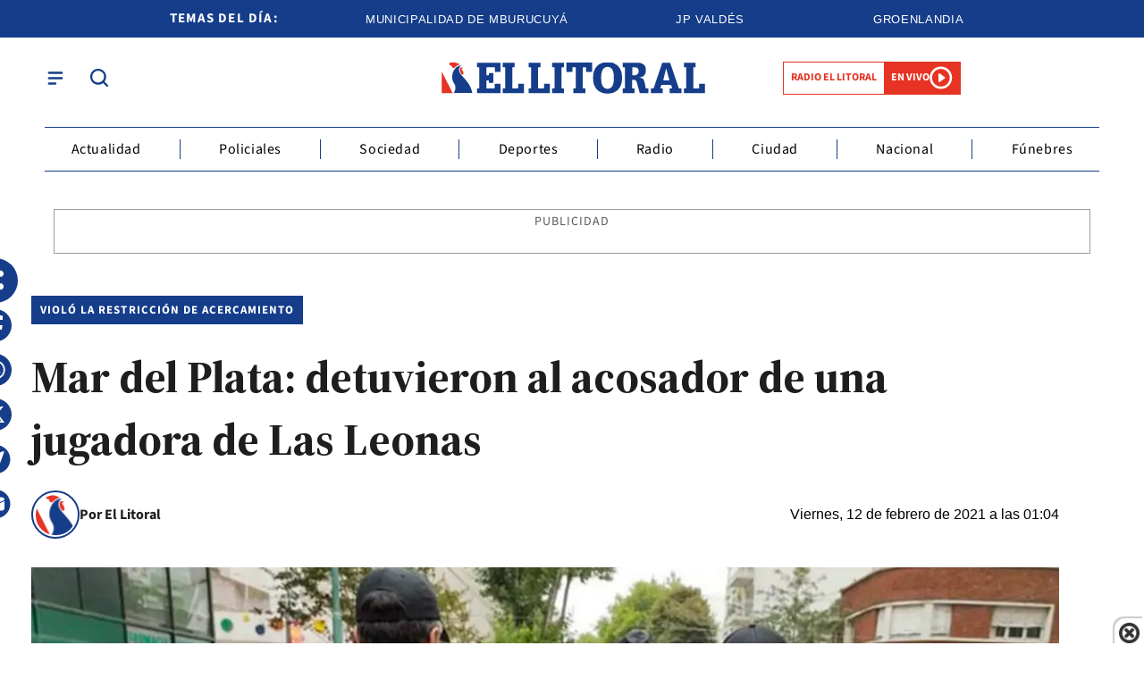

--- FILE ---
content_type: text/html; charset=utf-8
request_url: https://www.ellitoral.com.ar/corrientes/2021-2-12-1-0-0-mar-del-plata-detuvieron-al-acosador-de-una-jugadora-de-las-leonas
body_size: 35396
content:
<!doctype html><html lang="es"><head><meta charset="utf-8"><meta name="viewport" content="width=device-width, initial-scale=1, minimum-scale=1, user-scalable=yes"><link rel="preload" as="image" href="https://pxcdn.ellitoral.com.ar/litoral/022021/1613097203886.webp?cw=377&amp;ch=211&amp;extw=jpg" media="(max-width: 767px)"><link rel="preload" as="image" href="https://pxcdn.ellitoral.com.ar/litoral/022021/1613097203886.webp?cw=768&amp;ch=432&amp;extw=jpg" media="(min-width: 768px) and (max-width: 1023px)"><link rel="preload" as="image" href="https://pxcdn.ellitoral.com.ar/litoral/022021/1613097203886.webp?cw=1200&amp;ch=675&amp;extw=jpg" media="(min-width: 1024px)"><link rel="preconnect" href="https://fonts.gstatic.com" crossorigin><link rel="dns-prefetch" href="https://fonts.gstatic.com"><link as="script" crossorigin="anonymous" href="https://cdn.ampproject.org/v0.mjs" rel="modulepreload"><link rel="preconnect" href="https://fonts.googleapis.com"><meta name="language" content="es"><meta name="robots" content="index, follow, max-snippet:-1, max-image-preview:large, max-video-preview:-1"><meta name="distribution" content="global"><meta name="rating" content="general"><meta itemprop="genre" content="News"><meta http-equiv="X-UA-Compatible" content="IE=edge"><meta http-equiv="Content-Type" content="text/html; charset=utf-8"><meta name="twitter:card" content="summary_large_image"><meta name="twitter:site" content="@DiarioElLitoral"><meta property="og:title" content="Mar del Plata: detuvieron al acosador de una jugadora de Las Leonas | El Litoral"><meta name="twitter:title" content="Mar del Plata: detuvieron al acosador de una jugadora de Las Leonas | El Litoral"><meta name="twitter:creator" content="@DiarioElLitoral"><meta property="og:site_name" content="El Litoral"><meta itemprop="headline" content="Mar del Plata: detuvieron al acosador de una jugadora de Las Leonas | El Litoral"><meta name="publisher" content="El Litoral"><meta name="description" content="Explor&#xE1; la actualidad de la regi&#xF3;n del Litoral Argentino. Reportajes, noticias y novedades que capturan la esencia &#xFA;nica de nuestra tierra."><meta itemprop="url" content="https://www.ellitoral.com.ar/corrientes/2021-2-12-1-0-0-mar-del-plata-detuvieron-al-acosador-de-una-jugadora-de-las-leonas"><meta property="og:url" content="https://www.ellitoral.com.ar/corrientes/2021-2-12-1-0-0-mar-del-plata-detuvieron-al-acosador-de-una-jugadora-de-las-leonas"><meta property="og:description" content="Explor&#xE1; la actualidad de la regi&#xF3;n del Litoral Argentino. Reportajes, noticias y novedades que capturan la esencia &#xFA;nica de nuestra tierra."><meta name="twitter:description" content="Explor&#xE1; la actualidad de la regi&#xF3;n del Litoral Argentino. Reportajes, noticias y novedades que capturan la esencia &#xFA;nica de nuestra tierra."><meta name="twitter:label1" content="Escrito por"><meta name="twitter:data1" content="El Litoral"><meta name="twitter:label2" content="Tiempo de lectura"><meta name="twitter:data2" content="1 minutos"><meta property="og:image" content="https://pxcdn.ellitoral.com.ar/litoral/022021/1613097203886.jpg?&amp;cw=1200&amp;ch=630"><meta property="og:width" content="1200"><meta property="og:height" content="600"><meta name="twitter:image" content="https://pxcdn.ellitoral.com.ar/litoral/022021/1613097203886.jpg?&amp;cw=1200&amp;ch=630"><meta property="fb:app_id" content="250070788421829"><meta property="fb:pages" content><meta name="author" content="El Litoral"><meta itemprop="author" content="El Litoral"><meta itemprop="name" content="El Litoral"><meta itemprop="datePublished" content="2021-02-12T04:04:57.833Z"><meta itemprop="dateModified" content="2021-02-12T02:30:08.542Z"><meta property="og:type" content="article"><meta property="fb:admins" content="MiguelSebastianCampos"><meta property="fb:admins" content="1023470339"><meta name="theme-color" content="#ffffff"><meta name="application-name" content="El Litoral"><meta name="apple-mobile-web-app-status-bar-style" content="black-translucent"><meta name="msapplication-TileImage" content="https://www.ellitoral.com.ar/img/favicons/ms-icon-144x144.png"><style amp-runtime i-amphtml-version="012512221826001">html{overflow-x:hidden!important}html.i-amphtml-fie{height:100%!important;width:100%!important}html:not([amp4ads]),html:not([amp4ads]) body{height:auto!important}html:not([amp4ads]) body{margin:0!important}body{-webkit-text-size-adjust:100%;-moz-text-size-adjust:100%;-ms-text-size-adjust:100%;text-size-adjust:100%}html.i-amphtml-singledoc.i-amphtml-embedded{-ms-touch-action:pan-y pinch-zoom;touch-action:pan-y pinch-zoom}html.i-amphtml-fie>body,html.i-amphtml-singledoc>body{overflow:visible!important}html.i-amphtml-fie:not(.i-amphtml-inabox)>body,html.i-amphtml-singledoc:not(.i-amphtml-inabox)>body{position:relative!important}html.i-amphtml-ios-embed-legacy>body{overflow-x:hidden!important;overflow-y:auto!important;position:absolute!important}html.i-amphtml-ios-embed{overflow-y:auto!important;position:static}#i-amphtml-wrapper{overflow-x:hidden!important;overflow-y:auto!important;position:absolute!important;top:0!important;left:0!important;right:0!important;bottom:0!important;margin:0!important;display:block!important}html.i-amphtml-ios-embed.i-amphtml-ios-overscroll,html.i-amphtml-ios-embed.i-amphtml-ios-overscroll>#i-amphtml-wrapper{-webkit-overflow-scrolling:touch!important}#i-amphtml-wrapper>body{position:relative!important;border-top:1px solid transparent!important}#i-amphtml-wrapper+body{visibility:visible}#i-amphtml-wrapper+body .i-amphtml-lightbox-element,#i-amphtml-wrapper+body[i-amphtml-lightbox]{visibility:hidden}#i-amphtml-wrapper+body[i-amphtml-lightbox] .i-amphtml-lightbox-element{visibility:visible}#i-amphtml-wrapper.i-amphtml-scroll-disabled,.i-amphtml-scroll-disabled{overflow-x:hidden!important;overflow-y:hidden!important}amp-instagram{padding:54px 0px 0px!important;background-color:#fff}amp-iframe iframe{box-sizing:border-box!important}[amp-access][amp-access-hide]{display:none}[subscriptions-dialog],body:not(.i-amphtml-subs-ready) [subscriptions-action],body:not(.i-amphtml-subs-ready) [subscriptions-section]{display:none!important}amp-experiment,amp-live-list>[update]{display:none}amp-list[resizable-children]>.i-amphtml-loading-container.amp-hidden{display:none!important}amp-list [fetch-error],amp-list[load-more] [load-more-button],amp-list[load-more] [load-more-end],amp-list[load-more] [load-more-failed],amp-list[load-more] [load-more-loading]{display:none}amp-list[diffable] div[role=list]{display:block}amp-story-page,amp-story[standalone]{min-height:1px!important;display:block!important;height:100%!important;margin:0!important;padding:0!important;overflow:hidden!important;width:100%!important}amp-story[standalone]{background-color:#000!important;position:relative!important}amp-story-page{background-color:#757575}amp-story .amp-active>div,amp-story .i-amphtml-loader-background{display:none!important}amp-story-page:not(:first-of-type):not([distance]):not([active]){transform:translateY(1000vh)!important}amp-autocomplete{position:relative!important;display:inline-block!important}amp-autocomplete>input,amp-autocomplete>textarea{padding:0.5rem;border:1px solid rgba(0,0,0,.33)}.i-amphtml-autocomplete-results,amp-autocomplete>input,amp-autocomplete>textarea{font-size:1rem;line-height:1.5rem}[amp-fx^=fly-in]{visibility:hidden}amp-script[nodom],amp-script[sandboxed]{position:fixed!important;top:0!important;width:1px!important;height:1px!important;overflow:hidden!important;visibility:hidden}
/*# sourceURL=/css/ampdoc.css*/[hidden]{display:none!important}.i-amphtml-element{display:inline-block}.i-amphtml-blurry-placeholder{transition:opacity 0.3s cubic-bezier(0.0,0.0,0.2,1)!important;pointer-events:none}[layout=nodisplay]:not(.i-amphtml-element){display:none!important}.i-amphtml-layout-fixed,[layout=fixed][width][height]:not(.i-amphtml-layout-fixed){display:inline-block;position:relative}.i-amphtml-layout-responsive,[layout=responsive][width][height]:not(.i-amphtml-layout-responsive),[width][height][heights]:not([layout]):not(.i-amphtml-layout-responsive),[width][height][sizes]:not(img):not([layout]):not(.i-amphtml-layout-responsive){display:block;position:relative}.i-amphtml-layout-intrinsic,[layout=intrinsic][width][height]:not(.i-amphtml-layout-intrinsic){display:inline-block;position:relative;max-width:100%}.i-amphtml-layout-intrinsic .i-amphtml-sizer{max-width:100%}.i-amphtml-intrinsic-sizer{max-width:100%;display:block!important}.i-amphtml-layout-container,.i-amphtml-layout-fixed-height,[layout=container],[layout=fixed-height][height]:not(.i-amphtml-layout-fixed-height){display:block;position:relative}.i-amphtml-layout-fill,.i-amphtml-layout-fill.i-amphtml-notbuilt,[layout=fill]:not(.i-amphtml-layout-fill),body noscript>*{display:block;overflow:hidden!important;position:absolute;top:0;left:0;bottom:0;right:0}body noscript>*{position:absolute!important;width:100%;height:100%;z-index:2}body noscript{display:inline!important}.i-amphtml-layout-flex-item,[layout=flex-item]:not(.i-amphtml-layout-flex-item){display:block;position:relative;-ms-flex:1 1 auto;flex:1 1 auto}.i-amphtml-layout-fluid{position:relative}.i-amphtml-layout-size-defined{overflow:hidden!important}.i-amphtml-layout-awaiting-size{position:absolute!important;top:auto!important;bottom:auto!important}i-amphtml-sizer{display:block!important}@supports (aspect-ratio:1/1){i-amphtml-sizer.i-amphtml-disable-ar{display:none!important}}.i-amphtml-blurry-placeholder,.i-amphtml-fill-content{display:block;height:0;max-height:100%;max-width:100%;min-height:100%;min-width:100%;width:0;margin:auto}.i-amphtml-layout-size-defined .i-amphtml-fill-content{position:absolute;top:0;left:0;bottom:0;right:0}.i-amphtml-replaced-content,.i-amphtml-screen-reader{padding:0!important;border:none!important}.i-amphtml-screen-reader{position:fixed!important;top:0px!important;left:0px!important;width:4px!important;height:4px!important;opacity:0!important;overflow:hidden!important;margin:0!important;display:block!important;visibility:visible!important}.i-amphtml-screen-reader~.i-amphtml-screen-reader{left:8px!important}.i-amphtml-screen-reader~.i-amphtml-screen-reader~.i-amphtml-screen-reader{left:12px!important}.i-amphtml-screen-reader~.i-amphtml-screen-reader~.i-amphtml-screen-reader~.i-amphtml-screen-reader{left:16px!important}.i-amphtml-unresolved{position:relative;overflow:hidden!important}.i-amphtml-select-disabled{-webkit-user-select:none!important;-ms-user-select:none!important;user-select:none!important}.i-amphtml-notbuilt,[layout]:not(.i-amphtml-element),[width][height][heights]:not([layout]):not(.i-amphtml-element),[width][height][sizes]:not(img):not([layout]):not(.i-amphtml-element){position:relative;overflow:hidden!important;color:transparent!important}.i-amphtml-notbuilt:not(.i-amphtml-layout-container)>*,[layout]:not([layout=container]):not(.i-amphtml-element)>*,[width][height][heights]:not([layout]):not(.i-amphtml-element)>*,[width][height][sizes]:not([layout]):not(.i-amphtml-element)>*{display:none}amp-img:not(.i-amphtml-element)[i-amphtml-ssr]>img.i-amphtml-fill-content{display:block}.i-amphtml-notbuilt:not(.i-amphtml-layout-container),[layout]:not([layout=container]):not(.i-amphtml-element),[width][height][heights]:not([layout]):not(.i-amphtml-element),[width][height][sizes]:not(img):not([layout]):not(.i-amphtml-element){color:transparent!important;line-height:0!important}.i-amphtml-ghost{visibility:hidden!important}.i-amphtml-element>[placeholder],[layout]:not(.i-amphtml-element)>[placeholder],[width][height][heights]:not([layout]):not(.i-amphtml-element)>[placeholder],[width][height][sizes]:not([layout]):not(.i-amphtml-element)>[placeholder]{display:block;line-height:normal}.i-amphtml-element>[placeholder].amp-hidden,.i-amphtml-element>[placeholder].hidden{visibility:hidden}.i-amphtml-element:not(.amp-notsupported)>[fallback],.i-amphtml-layout-container>[placeholder].amp-hidden,.i-amphtml-layout-container>[placeholder].hidden{display:none}.i-amphtml-layout-size-defined>[fallback],.i-amphtml-layout-size-defined>[placeholder]{position:absolute!important;top:0!important;left:0!important;right:0!important;bottom:0!important;z-index:1}amp-img[i-amphtml-ssr]:not(.i-amphtml-element)>[placeholder]{z-index:auto}.i-amphtml-notbuilt>[placeholder]{display:block!important}.i-amphtml-hidden-by-media-query{display:none!important}.i-amphtml-element-error{background:red!important;color:#fff!important;position:relative!important}.i-amphtml-element-error:before{content:attr(error-message)}i-amp-scroll-container,i-amphtml-scroll-container{position:absolute;top:0;left:0;right:0;bottom:0;display:block}i-amp-scroll-container.amp-active,i-amphtml-scroll-container.amp-active{overflow:auto;-webkit-overflow-scrolling:touch}.i-amphtml-loading-container{display:block!important;pointer-events:none;z-index:1}.i-amphtml-notbuilt>.i-amphtml-loading-container{display:block!important}.i-amphtml-loading-container.amp-hidden{visibility:hidden}.i-amphtml-element>[overflow]{cursor:pointer;position:relative;z-index:2;visibility:hidden;display:initial;line-height:normal}.i-amphtml-layout-size-defined>[overflow]{position:absolute}.i-amphtml-element>[overflow].amp-visible{visibility:visible}template{display:none!important}.amp-border-box,.amp-border-box *,.amp-border-box :after,.amp-border-box :before{box-sizing:border-box}amp-pixel{display:none!important}amp-analytics,amp-auto-ads,amp-story-auto-ads{position:fixed!important;top:0!important;width:1px!important;height:1px!important;overflow:hidden!important;visibility:hidden}amp-story{visibility:hidden!important}html.i-amphtml-fie>amp-analytics{position:initial!important}[visible-when-invalid]:not(.visible),form [submit-error],form [submit-success],form [submitting]{display:none}amp-accordion{display:block!important}@media (min-width:1px){:where(amp-accordion>section)>:first-child{margin:0;background-color:#efefef;padding-right:20px;border:1px solid #dfdfdf}:where(amp-accordion>section)>:last-child{margin:0}}amp-accordion>section{float:none!important}amp-accordion>section>*{float:none!important;display:block!important;overflow:hidden!important;position:relative!important}amp-accordion,amp-accordion>section{margin:0}amp-accordion:not(.i-amphtml-built)>section>:last-child{display:none!important}amp-accordion:not(.i-amphtml-built)>section[expanded]>:last-child{display:block!important}
/*# sourceURL=/css/ampshared.css*/</style><script data-auto async src="https://cdn.ampproject.org/v0.mjs" type="module" crossorigin="anonymous"></script><script async nomodule src="https://cdn.ampproject.org/v0.js"></script><script async custom-element="amp-access" src="https://cdn.ampproject.org/v0/amp-access-0.1.mjs" type="module" crossorigin="anonymous"></script><script async nomodule src="https://cdn.ampproject.org/v0/amp-access-0.1.js" custom-element="amp-access"></script><script async custom-element="amp-accordion" src="https://cdn.ampproject.org/v0/amp-accordion-0.1.mjs" type="module" crossorigin="anonymous"></script><script async nomodule src="https://cdn.ampproject.org/v0/amp-accordion-0.1.js" custom-element="amp-accordion"></script><script async src="https://cdn.ampproject.org/v0/amp-analytics-0.1.mjs" custom-element="amp-analytics" type="module" crossorigin="anonymous"></script><script async nomodule src="https://cdn.ampproject.org/v0/amp-analytics-0.1.js" custom-element="amp-analytics"></script><script async custom-element="amp-bind" src="https://cdn.ampproject.org/v0/amp-bind-0.1.mjs" type="module" crossorigin="anonymous"></script><script async nomodule src="https://cdn.ampproject.org/v0/amp-bind-0.1.js" custom-element="amp-bind"></script><script async custom-element="amp-carousel" src="https://cdn.ampproject.org/v0/amp-carousel-0.1.mjs" type="module" crossorigin="anonymous"></script><script async nomodule src="https://cdn.ampproject.org/v0/amp-carousel-0.1.js" custom-element="amp-carousel"></script><script async src="https://cdn.ampproject.org/v0/amp-facebook-0.1.mjs" custom-element="amp-facebook" type="module" crossorigin="anonymous"></script><script async nomodule src="https://cdn.ampproject.org/v0/amp-facebook-0.1.js" custom-element="amp-facebook"></script><script async custom-element="amp-facebook-comments" src="https://cdn.ampproject.org/v0/amp-facebook-comments-0.1.mjs" type="module" crossorigin="anonymous"></script><script async nomodule src="https://cdn.ampproject.org/v0/amp-facebook-comments-0.1.js" custom-element="amp-facebook-comments"></script><script async custom-element="amp-fit-text" src="https://cdn.ampproject.org/v0/amp-fit-text-0.1.mjs" type="module" crossorigin="anonymous"></script><script async nomodule src="https://cdn.ampproject.org/v0/amp-fit-text-0.1.js" custom-element="amp-fit-text"></script><script async src="https://cdn.ampproject.org/v0/amp-form-0.1.mjs" custom-element="amp-form" type="module" crossorigin="anonymous"></script><script async nomodule src="https://cdn.ampproject.org/v0/amp-form-0.1.js" custom-element="amp-form"></script><script async custom-element="amp-instagram" src="https://cdn.ampproject.org/v0/amp-instagram-0.1.mjs" type="module" crossorigin="anonymous"></script><script async nomodule src="https://cdn.ampproject.org/v0/amp-instagram-0.1.js" custom-element="amp-instagram"></script><script async custom-element="amp-lightbox-gallery" src="https://cdn.ampproject.org/v0/amp-lightbox-gallery-0.1.mjs" type="module" crossorigin="anonymous"></script><script async nomodule src="https://cdn.ampproject.org/v0/amp-lightbox-gallery-0.1.js" custom-element="amp-lightbox-gallery"></script><script async custom-element="amp-selector" src="https://cdn.ampproject.org/v0/amp-selector-0.1.mjs" type="module" crossorigin="anonymous"></script><script async nomodule src="https://cdn.ampproject.org/v0/amp-selector-0.1.js" custom-element="amp-selector"></script><script async src="https://cdn.ampproject.org/v0/amp-sidebar-0.1.mjs" custom-element="amp-sidebar" type="module" crossorigin="anonymous"></script><script async nomodule src="https://cdn.ampproject.org/v0/amp-sidebar-0.1.js" custom-element="amp-sidebar"></script><script async src="https://cdn.ampproject.org/v0/amp-social-share-0.1.mjs" custom-element="amp-social-share" type="module" crossorigin="anonymous"></script><script async nomodule src="https://cdn.ampproject.org/v0/amp-social-share-0.1.js" custom-element="amp-social-share"></script><script async custom-element="amp-sticky-ad" src="https://cdn.ampproject.org/v0/amp-sticky-ad-1.0.mjs" type="module" crossorigin="anonymous"></script><script async nomodule src="https://cdn.ampproject.org/v0/amp-sticky-ad-1.0.js" custom-element="amp-sticky-ad"></script><script async custom-element="amp-vimeo" src="https://cdn.ampproject.org/v0/amp-vimeo-0.1.mjs" type="module" crossorigin="anonymous"></script><script async nomodule src="https://cdn.ampproject.org/v0/amp-vimeo-0.1.js" custom-element="amp-vimeo"></script><script class="borrarScript" custom-element="youtubee" type="module" src="https://cdn.jsdelivr.net/npm/@justinribeiro/lite-youtube@1.5.0/lite-youtube.js"></script><link rel="shortcut icon" href="https://www.ellitoral.com.ar/img/favicons/favicon-16x16.png"><link rel="icon" type="image/png" sizes="36x36" href="https://www.ellitoral.com.ar/img/favicons/android-icon-36x36.png"><link rel="icon" type="image/png" sizes="48x48" href="https://www.ellitoral.com.ar/img/favicons/android-icon-48x48.png"><link rel="icon" type="image/png" sizes="72x72" href="https://www.ellitoral.com.ar/img/favicons/android-icon-72x72.png"><link rel="icon" type="image/png" sizes="96x96" href="https://www.ellitoral.com.ar/img/favicons/android-icon-96x96.png"><link rel="icon" type="image/png" sizes="144x144" href="https://www.ellitoral.com.ar/img/favicons/android-icon-144x144.png"><link rel="icon" type="image/png" sizes="192x192" href="https://www.ellitoral.com.ar/img/favicons/android-icon-192x192.png"><link href="https://fonts.googleapis.com/css2?family=Source+Serif+4:ital,opsz,wght@0,8..60,200..900;1,8..60,200..900&amp;display=swap" rel="stylesheet"><title>Mar del Plata: detuvieron al acosador de una jugadora de Las Leonas | El Litoral</title><link rel="canonical" href="https://www.ellitoral.com.ar/corrientes/2021-2-12-1-0-0-mar-del-plata-detuvieron-al-acosador-de-una-jugadora-de-las-leonas"><link rel="apple-touch-icon" sizes="57x57" href="https://www.ellitoral.com.ar/img/favicons/apple-icon-57x57.png"><link rel="apple-touch-icon" sizes="60x60" href="https://www.ellitoral.com.ar/img/favicons/apple-icon-60x60.png"><link rel="apple-touch-icon" sizes="72x72" href="https://www.ellitoral.com.ar/img/favicons/apple-icon-72x72.png"><link rel="apple-touch-icon" sizes="76x76" href="https://www.ellitoral.com.ar/img/favicons/apple-icon-76x76.png"><link rel="apple-touch-icon" sizes="114x114" href="https://www.ellitoral.com.ar/img/favicons/apple-icon-114x114.png"><link rel="apple-touch-icon" sizes="120x120" href="https://www.ellitoral.com.ar/img/favicons/apple-icon-120x120.png"><link rel="apple-touch-icon" sizes="144x144" href="https://www.ellitoral.com.ar/img/favicons/apple-icon-144x144.png"><link rel="apple-touch-icon" sizes="152x152" href="https://www.ellitoral.com.ar/img/favicons/apple-icon-152x152.png"><link rel="apple-touch-icon" sizes="180x180" href="https://www.ellitoral.com.ar/img/favicons/apple-icon-180x180.png"><link rel="manifest" href="https://www.ellitoral.com.ar/img/favicons/manifest.json"><script>function loadScript(url, callback) {
        		var script = document.createElement("script")
        		script.type = "text/javascript";
        
        		if (script.readyState) {
        			// handle IE
        			script.onreadystatechange = function () {
        				if (script.readyState == "loaded" || script.readyState == "complete") {
        					script.onreadystatechange = null;
        					if (typeof callback == "function") callback();
        				}
        			};
        		} else {
        			// handle other browsers
        			script.onload = function () {
        				if (typeof callback == "function") callback();
        			};
        		}
        
        		script.src = url;
        		document.getElementsByTagName("head")[0].appendChild(script);
        	}
        
        	loadScript("https://www.gstatic.com/firebasejs/8.10.0/firebase-app.js", function () {
        		loadScript("https://www.gstatic.com/firebasejs/8.10.0/firebase-messaging.js", function () {
        			var config = {
        				apiKey: "AIzaSyBfh-IStJT1h2kUbvT6Er-69hUXP7ORq84",
        				authDomain: "https://ellitoral-50406.appspot.com",
        				projectId: "ellitoral-50406",
        				storageBucket: "https://ellitoral-50406.appspot.com",
        				messagingSenderId: "502091219662",
        				appId: "1:502091219662:web:f248e55c663145d428069f"
        			};
        
        			var KEY_TO_SAVE = "sentToServer_11";
        
        			window.onload = function () {
        				firebase.initializeApp(config);
        				const pushModal = document.querySelector('.notificacion-modal');
        				const messaging = firebase.messaging();
        				
        				// Configurar VAPID key después de obtener el messaging
        				messaging.usePublicVapidKey("BG-c2dyg1U9JiJPYCcR7FKIXOwj1fJZ_6fHfnGRDJ4pswcYJ8p7xHl5WNWUz5bNoXHAy5A0YT-HSJnj1JrQHZz4");
        
        				if ('serviceWorker' in navigator && 'PushManager' in window) {
        					console.log('Service Worker and Push is supported');
        					navigator.serviceWorker.register(`/sww.js?messagingSenderId=${config.messagingSenderId}&projectId=${config.projectId}&apiKey=${config.apiKey}&appId=${config.appId}&version=A`)
        						.then(function (registration) {
        							var preventDevToolsReloadLoop;
        							navigator.serviceWorker.addEventListener('controllerchange', function (event) {
        								if (preventDevToolsReloadLoop) return;
        								preventDevToolsReloadLoop = true;
        								console.log('Controller loaded');
        								window.location.reload();
        							});
        
        							console.log('Service Worker is registered', registration);
        							messaging.useServiceWorker(registration);
        
        							if (Notification.permission != 'default') requestNotification();
        
        							if (pushModal) {
        								pushModal.querySelector('.btn--link').addEventListener('click', function () {
        									createCookie("notificacion", 'false');
        									pushModal.style.display = "none";
        								});
        
        								if (!readCookie("notificacion") && Notification.permission == 'default') {
        									pushModal.style.display = "block";
        									pushModal.querySelector('.aceptar').addEventListener('click', function () {
        										pushModal.style.display = "none";
        										requestNotification();
        									});
        								}
        							}
        						})
        						.catch(function (error) {
        							console.error('Service Worker Error', error);
        						});
        				} else {
        					console.warn('Push messaging is not supported');
        				}
        
        				function doPost(url, body, get) {
        					var xhr = new XMLHttpRequest();
        					if (get)
        						xhr.open("GET", url);
        					else
        						xhr.open("POST", url);
        					xhr.setRequestHeader("Content-Type", "application/json;charset=UTF-8");
        					if (body)
        						xhr.send(JSON.stringify(body));
        					else
        						xhr.send("");
        				}
        
        				messaging.onMessage(function (payload) {
        					console.log("onMessage", payload)
        
        					const notificationTitle = payload.data.titulo || "El Litoral";
        					const notificationOptions = {
        						icon: "img/push/notification.png",
        						badge: "img/push/badge.png",
        						vibrate: [100, 50, 100],
        						data: {
        							dateOfArrival: Date.now(),
        							nota: payload.data.nota,
        							url_destino: payload.data.url_destino,
        							id_notificacion: payload.data.id_notificacion
        						},
        						body: payload.data.body,
        						requireInteraction: true
        					};
        
        					if (payload.data.image)
        						notificationOptions.image = payload.data.image
        
        					if (!("Notification" in window)) {
        						console.log("This browser does not support system notifications");
        					} else if (Notification.permission === "granted") {
        						try {
        							var notification = new Notification(notificationTitle, notificationOptions);
        							notification.onclick = function (event) {
        								event.preventDefault();
        
        								if (payload.data.url_destino) {
        									window.open(payload.data.url_destino, '_blank');
        								} else if (payload.data.nota) {
        									window.open(payload.data.nota, '_blank');
        								} else {
        									window.open('https://www.ellitoral.com.ar', '_blank');
        								}
        								notification.close();
        							}
        						}
        						catch (e) {
        							console.log("Error al mostrar notificacion en primer plano", e)
        						}
        					}
        				});
        
        				messaging.onTokenRefresh(function () {
        					messaging
        						.getToken()
        						.then(function (refreshedToken) {
        							console.log("Token refreshed.");
        							setTokenSentToServer(false);
        							sendTokenToServer(refreshedToken);
        						})
        						.catch(function (err) {
        							console.log("Unable to retrieve refreshed token ", err);
        							showToken("Unable to retrieve refreshed token ", err);
        						});
        				});
        
        				function sendTokenToServer(currentToken) {
        					if (!isTokenSentToServer()) {
        						console.log("Sending token to server...");
        						setTokenSentToServer(true);
        						gtag('event', 'push_subscribe', {});
        						doPost("/webpush/subscribe", {
        							token: currentToken
        						});
        					} else {
        						console.log(
        							"Token already sent to server so won't send it again " +
        								"unless it changes"
        						);
        					}
        				}
        
        				function isTokenSentToServer() {
        					var val = window.localStorage.getItem(KEY_TO_SAVE);
        					if (!val) return false;
        					val = new Date(val)
        					var today = isToday(val);
        					console.log("isTokenSentToServer: " + val + " -> " + today)
        					return today;
        				}
        
        				function setTokenSentToServer(sent) {
        					window.localStorage.setItem(KEY_TO_SAVE, sent ? new Date() : null);
        				}
        
        				const isToday = (someDate) => {
        					if (!someDate instanceof Date) return false;
        					const today = new Date()
        					return someDate.getDate() == today.getDate() &&
        						someDate.getMonth() == today.getMonth() &&
        						someDate.getFullYear() == today.getFullYear()
        				}
        
        				function requestNotification() {
        					messaging
        						.requestPermission()
        						.then(function () {
        							console.log("Notification permission granted firebase.");
        							messaging.getToken().then(function (currentToken) {
        								if (currentToken) {
        									sendTokenToServer(currentToken);
        								} else {
        									console.log('No Instance ID token available. Request permission to generate one.');
        									updateUIForPushPermissionRequired();
        									setTokenSentToServer(false);
        								}
        							}).catch(function (err) {
        								console.log('An error occurred while retrieving token. ', err);
        								setTokenSentToServer(false);
        							});
        						})
        						.catch(function (err) {
        							console.log("Unable to get permission to notify.", err);
        						});
        				}
        
        				function readCookie(name) {
        					var nameEQ = name + "=";
        					var ca = document.cookie.split(';');
        					for (var i = 0; i < ca.length; i++) {
        						var c = ca[i];
        						while (c.charAt(0) == ' ') c = c.substring(1, c.length);
        						if (c.indexOf(nameEQ) == 0) return decodeURIComponent(c.substring(nameEQ.length, c.length));
        					}
        					return null;
        				}
        
        				function createCookie(name, value, days) {
        					if (days) {
        						var date = new Date();
        						date.setTime(date.getTime() + (days * 24 * 60 * 60 * 1000));
        						var expires = "; expires=" + date.toUTCString();
        					} else var expires = "";
        					document.cookie = name + "=" + value + expires + "; path=/";
        				}
        			}
        		})
        	})
        
        	const KEY_PUSH_GTAG = 'gtagPushSubscribed_v2';
        
        	window.addEventListener('load', async () => {
        		// Si ya dio permiso (o sea, ya estaba suscripto)
        		if (Notification.permission === 'granted' && !localStorage.getItem(KEY_PUSH_GTAG)) {
        			gtag('event', 'push_subscribe', {});
        			localStorage.setItem(KEY_PUSH_GTAG, '1');
        		}
        	});</script><script class="borrarScript">var RECAPTCHA_SITEKEY = "6Lc3bWUrAAAAAO3NhclU55LzKk4rRCpDJOHl8o2U";</script><div class="borrarScript"><script defer type="text/javascript" src="/js/jquery-2.1.0.min.ed9cc40.js"></script><script defer type="text/javascript" src="/js/lazysizes.28bad1f.js"></script><script type="text/javascript" src="https://securepubads.g.doubleclick.net/tag/js/gpt.js"></script><script defer type="text/javascript" src="/js/gpt.f614b8a.js"></script><script defer type="text/javascript" src="/js/functions.483ed28.js"></script><script type="text/javascript">var PX_DATA_EXPAND = 300
        
              	window.googletag = window.googletag || {cmd: []};
        		googletag.cmd.push(function() {
        			googletag.pubads().setTargeting('isAMP', 'false');
        
        			googletag.pubads().setTargeting('idNota', '6025e7c7a703e800138370c4');
        			googletag.pubads().setTargeting('Seccion', 'nacional');
        			googletag.pubads().setTargeting('Url', '/corrientes/2021-2-12-1-0-0-mar-del-plata-detuvieron-al-acosador-de-una-jugadora-de-las-leonas');
        			googletag.pubads().setTargeting('Subseccion', "[]");
        			googletag.pubads().setTargeting('Tag', "['Mar del Plata', 'Las Leonas', 'acoso']");
        			googletag.pubads().enableSingleRequest();
                	googletag.enableServices();
        		});</script></div><script type="application/ld+json">{"@context":"http://schema.org","@type":"NewsArticle","@id":"https://www.ellitoral.com.ar/nacional/2021-2-12-1-0-0-mar-del-plata-detuvieron-al-acosador-de-una-jugadora-de-las-leonas","name":"","genre":"News","datePublished":"2021-02-12T04:04:57.833Z","author":{"@type":"Organization","name":"El Litoral","url":"https://www.ellitoral.com.ar"},"dateModified":"2021-02-12T02:30:08.542Z","mainEntityOfPage":"https://www.ellitoral.com.ar/nacional/2021-2-12-1-0-0-mar-del-plata-detuvieron-al-acosador-de-una-jugadora-de-las-leonas","headline":"Mar del Plata: detuvieron al acosador de una jugadora de Las Leonas","alternativeHeadline":"VIOLó LA RESTRICCIóN DE ACERCAMIENTO","description":"","publisher":{"@type":"NewsMediaOrganization","name":"El Litoral","sameAs":["https://twitter.com/DiarioElLitoral","https://www.facebook.com/DiarioElLitoral","https://www.instagram.com/diarioellitoral","https://www.youtube.com/@DiarioElLitoral"],"logo":{"@type":"ImageObject","url":"https://www.ellitoral.com.ar/img/datos-estructurados/logo-amp-js3.png","width":600,"height":60}},"articleSection":"Nacional,Edición Impresa","thumbnailUrl ":"https://pxcdn.ellitoral.com.ar/litoral/022021/1613097203886.jpg?cw=1200\u0026ch=676","image":{"@type":"ImageObject","url":"https://pxcdn.ellitoral.com.ar/litoral/022021/1613097203886.jpg","width":1200,"height":676}}</script><style amp-custom><link rel="preconnect" href="https://fonts.googleapis.com"><link rel="preconnect" href="https://fonts.gstatic.com" crossorigin><link href="https://fonts.googleapis.com/css2?family=Source+Serif+4:ital,opsz,wght@0,8..60,200..900;1,8..60,200..900&display=swap" rel="stylesheet">@font-face{font-family:Montserrat;src:url(/fonts/Montserrat-Bold.ttf) format("truetype");font-display:swap}abbr,address,article,aside,audio,b,blockquote,body,caption,cite,code,dd,del,dfn,div,dl,dt,em,fieldset,figure,footer,form,h1,h2,h3,h4,h5,h6,header,html,i,iframe,img,ins,kbd,label,legend,li,main,mark,menu,nav,object,ol,p,pre,q,samp,section,small,span,strong,sub,sup,table,tbody,td,tfoot,th,thead,time,tr,ul,var,video{margin:0;padding:0;border:0;outline:0;vertical-align:baseline;background:transparent}article,aside,details,figcaption,figure,footer,header,main,menu,nav,section,summary{display:block}*,:after,:before{-webkit-box-sizing:border-box;-moz-box-sizing:border-box;-ms-box-sizing:border-box;-o-box-sizing:border-box;box-sizing:border-box}img{max-width:100%;border-width:0;vertical-align:middle;-ms-interpolation-mode:bicubic}button{padding:0;background:transparent;border:0;cursor:pointer}h1,h2,h3,h4,h5,h6{margin:0;font-family:Source Sans Pro,sans-serif;font-weight:400;color:inherit;text-rendering:optimizelegibility}h1.altheader,h2.altheader,h3.altheader,h4.altheader,h5.altheader,h6.altheader{color:#48494d;text-transform:uppercase;display:block}.h1,h1{font-size:2.5rem}.h1,.h2,h1,h2{margin-bottom:0;line-height:1.5}.h2,h2{font-size:2.4rem}.h3,h3{font-size:2.1rem}.h3,.h4,h3,h4{margin-bottom:0;line-height:1.5}.h4,h4{font-size:1.8rem}.h5,h5{font-size:1.6rem}.h5,.h6,h5,h6{margin-bottom:0;line-height:1.5}.h6,h6{font-size:1.4rem}address,dl,ol,p,ul{margin:0;line-height:1.5}small{font-size:.6rem;color:#48494d}li ol,li ul{margin:0}ul{list-style:none;padding:1.8em}ol{padding-left:1.8em}table{width:100%;border-collapse:collapse}tr{border-top:.5px solid #a7a8aa}td{font-size:1.0625rem;padding-top:.9375rem;padding-bottom:.9375rem;padding-right:15px}abbr[title]{border-bottom:1px dotted #e8e8e8;cursor:help}b,strong{font-weight:700}mark{background-color:#153d8a;color:#4d4d4d}code,kbd,pre,samp{font-family:Courier New,monospace;font-size:.8rem;line-height:1.5}code{background-color:#f5f2f0;padding:.1em .3em;border-radius:3px}pre{white-space:pre;white-space:pre-wrap;word-wrap:break-word}sub,sup{position:relative;font-size:.6rem;line-height:0;vertical-align:1.5}sup{top:-.5em}sub{bottom:-.25em}hr{clear:both;display:block;margin:1.5 0;padding:0;height:1px;border:0;border-top:1px solid #e8e8e8}a{color:inherit;font-size:inherit;font-weight:inherit;outline:0;cursor:pointer}a,a:hover{text-decoration:none}a:focus{outline:thin dotted}a:active,a:hover{outline:0}.font-x-small{font-size:.6rem}.font-small{font-size:.8rem}.font-normal{font-size:1rem}.font-big{font-size:1.5rem}.font-huge{font-size:2rem}*{box-sizing:border-box}.columns{position:relative;display:-webkit-flex;align-items:flex-start;display:flex;-webkit-backface-visibility:hidden;backface-visibility:hidden;-webkit-flex-flow:row wrap;flex-flow:row wrap;width:100%}.nowrap{-webkit-flex-wrap:nowrap;flex-wrap:nowrap}.wrap-reverse{-webkit-flex-wrap:wrap-reverse;flex-wrap:wrap-reverse}.justify-start{-webkit-justify-content:flex-start;justify-content:flex-start}.justify-end{-webkit-justify-content:flex-end;justify-content:flex-end}.justify-center{-webkit-justify-content:center;justify-content:center}.justify-space{-webkit-justify-content:space-between;justify-content:space-between}.justify-around{-webkit-justify-content:space-around;justify-content:space-around}.reverse{-webkit-flex-direction:row-reverse;flex-direction:row-reverse}.vertical{-webkit-flex-direction:column;flex-direction:column}.vertical,.vertical.reverse{-webkit-flex-wrap:nowrap;flex-wrap:nowrap}.vertical.reverse{-webkit-flex-direction:column-reverse;flex-direction:column-reverse}.align-top{-webkit-align-items:flex-start;align-items:flex-start;-webkit-align-self:flex-start;align-self:flex-start}.align-bottom{-webkit-align-items:flex-end;align-items:flex-end;-webkit-align-self:flex-end;align-self:flex-end}.align-center{-webkit-align-items:center;align-items:center;-webkit-align-self:center;align-self:center}.align-baseline{-webkit-align-items:baseline;align-items:baseline}.align-stretch{-webkit-align-items:stretch;align-items:stretch}[class*=" item"],[class^=item]{display:block;flex-basis:0;flex-shrink:0;flex-grow:1;align-items:flex-start;min-height:0;min-width:0}@media(min-width:64em){[class*=" item"],[class^=item]{padding:15px}}.item.flex{display:block;width:100%;flex-basis:100%;padding:0;margin:0}@media(min-width:64em){.item.flex{flex-basis:0;display:flex}}.item.is-body{flex-basis:100%;padding:18px 0}@media(min-width:64em){.item.is-body{padding:18px 10px;max-width:calc(100% - $columna-fija);flex-basis:0}}.item.is-narrow{flex-basis:100%}@media(min-width:64em){.item.is-narrow{flex:none}}.item.is-narrow .box{padding:0;width:100%}@media(min-width:64em){.item.is-narrow .box{width:350px;margin:auto}}.item.clear{margin:0;padding:0}.item.is-1{flex-basis:100%}@media(min-width:64em){.item.is-1{flex:0 0 8.33333%}}.item.is-2{flex-basis:100%}@media(min-width:64em){.item.is-2{flex:0 0 16.66667%}}.item.is-3{flex-basis:100%}@media(min-width:64em){.item.is-3{flex:0 0 25%}}.item.is-4{flex-basis:100%}@media(min-width:64em){.item.is-4{flex:0 0 33.33333%}}.item.is-5{flex-basis:100%}@media(min-width:64em){.item.is-5{flex:0 0 41.66667%}}.item.is-6{flex-basis:100%}@media(min-width:64em){.item.is-6{flex:0 0 50%}}.item.is-7{flex-basis:100%}@media(min-width:64em){.item.is-7{flex:0 0 58.33333%}}.item.is-8{flex-basis:100%}@media(min-width:64em){.item.is-8{flex:0 0 66.66667%}}.item.is-9{flex-basis:100%}@media(min-width:64em){.item.is-9{flex:0 0 75%}}.item.is-10{flex-basis:100%}@media(min-width:64em){.item.is-10{flex:0 0 83.33333%}}.item.is-11{flex-basis:100%}@media(min-width:64em){.item.is-11{flex:0 0 91.66667%}}.item.is-12{flex-basis:100%}@media(min-width:64em){.item.is-12{flex:0 0 100%}}.has-margin-top-0{margin-top:0}.has-padding-top-0{padding-top:0}.has-margin-left-0{margin-left:0}.has-padding-left-0{padding-left:0}.has-margin-bottom-0{margin-bottom:0}.has-padding-bottom-0{padding-bottom:0}.has-margin-right-0{margin-right:0}.has-padding-right-0{padding-right:0}#sitio{background-color:#fff}html{font-size:16px;-webkit-overflow-scrolling:touch;-webkit-tap-highlight-color:transparent;-webkit-text-size-adjust:100%;-ms-text-size-adjust:100%}body{margin:0;padding:0;width:100%;background-color:transparent;font-family:Source Sans Pro,sans-serif;line-height:1.5;background-color:#fff;position:relative}amp-img img{object-fit:cover}.amp-carousel-button{background-color:#153d8a;border-radius:5px}.container{flex-grow:1;position:relative;width:100%;max-width:1160px;display:flex;flex-wrap:wrap;color:#000;padding:0 1rem;margin-inline:auto}@media(min-width:48em){.container{padding:0 2.125rem}}@media(min-width:64em){.container{padding:0}}.container--black{background:#1e1e1e}.container-responsive,.isFull .bloque{margin-inline:auto;max-width:1220px;padding:0 20px}.container-responsive .nota.nota--linea .nota__titulo,.isFull .bloque .nota.nota--linea .nota__titulo{margin-top:8px}.container-responsive .nota__body .nota__volanta,.isFull .bloque .nota__body .nota__volanta{text-align:center;display:flex;flex-direction:row;align-items:flex-end;width:min-content;padding:8px 10px;color:#fff;background:#153d8a;font-size:13px;min-width:fit-content;line-height:16px;z-index:0}@media(max-width:43.75em){.container-responsive .nota__body .nota__volanta a,.isFull .bloque .nota__body .nota__volanta a{overflow:hidden;text-overflow:ellipsis;white-space:nowrap}}.container-responsive .agrupador__header .agrupador__titulo,.isFull .bloque .agrupador__header .agrupador__titulo{text-align:left}.publicidad_footer_sticky{right:0;left:0}.publicidad_footer_sticky .cont_sticky .close_sticky{right:0}.cont_hh{padding-top:30px}@media(min-width:64em){.home__mobile{display:none}}.home__desktop{display:none}@media(min-width:64em){.home__desktop{display:flex;justify-content:space-between}.home__desktop .home__body{max-width:834px;width:67%}.home__desktop .home__side{max-width:370px;width:30%}}.buscador__container{display:none;position:absolute;width:100%;top:calc(62px + 8px);background:#fff;padding-bottom:10px}@media(min-width:48em){.buscador__container{top:calc(75px + 13px)}}@media(min-width:64em){.buscador__container{margin-left:12px;max-width:336px;top:39px;left:75px}}@media(min-width:120em){.buscador__container{left:635px}}.buscador__container_mobile{display:none}@media(max-width:48em){.buscador__container_mobile{display:flex;margin-bottom:32px}}.buscador__form{display:flex;align-items:center;padding:.3125rem .75rem;background:#d9d9d9;border-radius:20px;height:29px;width:100%;margin-inline:auto}.buscador__form button{width:22px;height:22px}.buscador__form .close{width:16px;height:16px}@media(min-width:48em){.buscador__form{width:100%;max-width:450px}}@media(min-width:64em){.buscador__form{max-width:263px;margin-left:0}}.buscador__form svg path{fill:#153d8a}.buscador__input{color:#153d8a;margin:0 .625rem;background:#d9d9d9;outline:0;border:0;min-width:100px}.buscador-desktop__container{display:none;position:absolute;width:100%;background:#fff;padding-bottom:10px;margin-left:30px}.buscador-desktop__container_mobile{display:none}@media(max-width:48em){.buscador-desktop__container_mobile{display:flex;margin-bottom:32px}}.buscador-desktop__form{display:grid;grid-template-columns:1.375rem 2fr 1.375rem;align-items:center;padding:.3125rem .75rem;background:#bebfc1 #153d8a 20px;height:29px;width:85%;margin-inline:auto}@media(min-width:48em){.buscador-desktop__form{width:100%;max-width:450px}}@media(min-width:64em){.buscador-desktop__form{max-width:263px;margin-left:0}}.buscador-desktop__form svg path{fill:#fff}.buscador-desktop__input{color:#fff;margin:0 .625rem;background:#153d8a;outline:0;border:0}.redes__container{max-width:250px;display:flex;column-gap:40px;row-gap:20px;justify-content:center;flex-wrap:wrap}@media(min-width:1024px){.redes__container{max-width:unset}}.redes__item{display:flex;align-items:center}.cotizacion-header__container{column-gap:.9375rem;display:flex;width:100%;justify-content:space-between;align-items:flex-end}@media(min-width:64em){.cotizacion-header__container{column-gap:0}}.cotizacion-header__item{display:flex;align-items:center;column-gap:.625rem}@media(min-width:64em){.cotizacion-header__item{column-gap:.3125rem}}.cotizacion-header__divisa{font-size:.8125rem;font-weight:700;text-transform:uppercase;letter-spacing:.08em}.cotizacion-header__valor{font-size:1.0625rem}@media(min-width:64em){.temasDeHoy__tema{animation:title 18s linear infinite}}.temasDeHoy__tema-link{font-size:.8125rem;margin-right:1.25rem;text-transform:uppercase;letter-spacing:.05em}@media(min-width:64em){.temasDeHoy__tema-link{margin:0 2.625rem}}.temas__container{width:100%;background:#fff;position:relative;display:flex;overflow:hidden;user-select:none}.temas__lista{white-space:nowrap;width:fit-content;flex-shrink:0;display:flex;justify-content:space-around;gap:10px;margin-right:10px;min-width:100%;animation:scroll 20s linear infinite}@media(min-width:64em){.temas__lista{gap:24px;margin-right:24px}}.temas__elemento{flex:0 0 auto;position:relative;display:flex;align-items:center;font-family:Source Sans Pro,sans-serif;font-size:13px;font-style:normal;font-weight:600;line-height:normal;letter-spacing:.65px;text-transform:uppercase}.subheader{background-color:#fff;color:#1e1e1e;position:relative}.subheader__box{padding-bottom:.75rem}@media(min-width:1024px){.subheader__box{width:100%;max-width:1440px;padding:0 35px}}@media(min-width:1280px){.subheader__box{padding:0 50px}}.subheader__box .navbar__container .subseccion__division:last-child{display:none}.subheader__titulo{margin-right:.8125rem;color:#153d8a;letter-spacing:.08em;font-size:.9375rem;font-weight:700;white-space:nowrap;text-transform:uppercase}.subheader__redes{display:flex;justify-content:space-between;margin-top:1.125rem}@media(min-width:48em){.subheader__redes{display:none}}@media(min-width:64em){.subheader__carousel.mobile{display:none}}.subheader .carousel__box{display:flex;width:100%;overflow:hidden;max-width:900px;margin:auto}.subheader .tablet{display:none}@media(min-width:48em){.subheader .tablet{display:flex}}.subheader .desktop{display:none}@media(min-width:64em){.subheader .desktop{display:flex}}.subheader .separador{height:1.5rem;border:.5px solid #153d8a;background:#fff;display:inline-block;margin:0 .625rem}.subheader.top{padding:.625rem;background-color:#153d8a}.subheader.top .subheader__titulo{color:#fff}.subheader.top .temas__container{background-color:#153d8a;color:#fff}.subheader.top .temas__elemento{font-weight:400}.navbar__container{display:none}.navbar__container .subseccion__division{display:inline-block;position:relative;height:22px;border-left:1px solid #153d8a;margin:0 10px}.navbar__container__container:last-child .subseccion__division{display:none}@media(min-width:64em){.navbar__container{display:flex;justify-content:center;border-bottom:1px solid #153d8a;border-top:1px solid #153d8a;padding:.75rem 0;margin-bottom:.75rem}}.navbar__list{width:95%;display:flex;align-items:center;justify-content:space-between}.navbar__link{text-transform:capitalize;color:#000;font-size:1rem;letter-spacing:.6px}.sidebar-cont.container-responsive{display:flex;flex-direction:column;padding:0 28px 50px}amp-sidebar{max-width:100%}.sidebar{position:absolute;z-index:10;margin-top:5px;text-align:center;background-color:#fff;padding:1.25rem 0;height:calc(100vh - 88px);top:102px;width:100%}@media(min-width:48em){.sidebar{padding:3.125rem 0;top:133px}}@media(min-width:64em){.sidebar{height:calc(100vh - 138px)}}.sidebar__secciones{display:flex;flex-direction:column}@media(min-width:64em){.sidebar__secciones{max-width:1140px;margin:auto;width:100%}}.sidebar__secciones .cont_secciones{padding-bottom:50px}@media(min-width:64em){.sidebar__secciones .cont_secciones{display:grid;grid-template-columns:repeat(4,1fr);column-gap:25px}}.sidebar__secciones-title{text-align:left;font-weight:700;padding-bottom:10px}.sidebar__secciones-link2{flex-direction:column;display:none}@media(max-width:43.75em){.sidebar__secciones-link2{display:flex}}.sidebar__secciones-link2 .hidden{display:none}.sidebar__secciones-link3{flex-direction:column;margin:0 auto}.sidebar__secciones-link{display:flex;color:#000;font-size:16px;text-transform:capitalize;justify-content:center;padding:20px 0;border-bottom:1px solid #153d8a}@media(min-width:64em){.sidebar__secciones-link{justify-content:start}}.sidebar__institucional{gap:1rem}.sidebar__institucional-link{font-size:.875rem}@media(min-width:48em){.sidebar__institucional-link{font-size:1rem}}[class*=amphtml-sidebar-mask]{background:0;display:none}.bloque-negro{display:none;z-index:10;background:#000;opacity:.4;width:100vw;height:100vh;position:fixed;top:0;backdrop-filter:blur(10px)}.bloque-negro.show{display:flex}.cotizaciones.container{padding:0}.cotizaciones .cotizacion_cont{width:100%;color:#fff;position:relative;display:flex;overflow:hidden;user-select:none}.cotizaciones__monedas{animation:coti 15s linear infinite;white-space:nowrap;width:fit-content;flex-shrink:0;display:flex;justify-content:space-around;animation:scrollCoti 20s linear infinite}.cotizaciones__box{flex:0 0 auto;position:relative;display:flex;align-items:center}.cotizaciones__nombre{color:#153d8a;font-size:12px;font-weight:900}.cotizaciones__nombre,.cotizaciones__valor{font-family:Source Sans Pro,sans-serif;font-style:normal;line-height:32px}.cotizaciones__valor{margin:0 22px;color:#000;font-size:11px;font-weight:600}.cotizaciones__division{display:inline-block;position:relative;height:25px;border-left:1px solid #153d8a;margin:0 22px}.cotizaciones .cotizaciones__chevron-up{fill:#000}.cotizaciones .cotizaciones__chevron.down{transform:rotate(180deg)}.cotizaciones .cotizaciones__svg{display:flex}.cotizaciones .cotizaciones__chevron-equal{width:18px;height:18px;fill:#bebfc1;position:relative;top:4px}@media(min-width:1240px){.cotizaciones__monedas_first{display:flex;animation:none;justify-content:space-between;width:100%}.cotizaciones__monedas_first .cotizaciones__nombre{text-transform:uppercase}.cotizaciones__monedas_first .cotizaciones__division,.cotizaciones__monedas_second{display:none}}amp-carousel>div:first-child{scrollbar-width:none}amp-carousel>div:first-child::-webkit-scrollbar{display:none}.amp-carousel-button{display:none}.close-sidebar{padding-top:2px;padding-left:.25rem;display:none}.header{display:flex;flex-direction:column;justify-content:center;z-index:999;background-color:#fff;color:#153d8a;position:sticky;top:0;z-index:99;padding-bottom:.625rem}.header .container-responsive{max-width:1440px;margin:auto;width:100%}@media(min-width:48em){.header .container-responsive{padding:0 35px}}@media(min-width:80em){.header .container-responsive{padding:0 50px}.header .sidebar-cont.container-responsive{padding:0 50px 50px}}.header__volver{height:30px;width:30px}@media(max-width:43.75em){.header__volver{display:none}}.header amp-img img{object-fit:contain}.header__container{display:grid;grid-template-columns:1.5fr 2fr 1.5fr;align-items:center;height:3.375rem}@media(min-width:48em){.header__container{height:4.0625rem}}@media(min-width:64em){.header__container{height:5.625rem}}@media(max-width:48em){.header__container{padding-left:16px;padding-right:16px}}.header__controls_cont{display:flex;position:relative;justify-content:space-between;max-width:150px}@media(min-width:64em){.header__controls_cont{max-width:400px}}.header__controls #open-sidebar{width:24px;height:24px}.header__controls button svg{fill:#153d8a}.header__controls .show,.header__datos{display:flex}.header__buttonsR{display:flex;max-width:73px;justify-content:space-between;width:100%}.header__buttonsR .btn-buscar{display:flex}.header__weather{display:none;align-items:center}@media(min-width:48em){.header__weather{display:flex}}.header__weather .weather__container{display:none}@media(min-width:48em){.header__weather .weather__container{display:flex}.header__weather{display:flex;justify-content:flex-end}}.header__weather .weather__temp{margin-right:6px;margin-left:6px;color:#153d8a;left:8px}.header__fechaylocalidad,.header__weather .weather__temp{font-size:13px;font-family:Source Sans Pro,sans-serif;font-weight:700}.header__fechaylocalidad{display:none;align-items:center;width:max-content;padding-left:10px}@media(min-width:64em){.header__fechaylocalidad{display:flex}}.header__fechaylocalidad .fecha{font-family:inherit;color:#153d8a}.header__fechaylocalidad .localidad{font-family:inherit;color:#131314;font-weight:400}.header__logo{display:flex;justify-content:center}@media(min-width:48em){.header__logo-mobile{display:none}}.header__logo-tablet{display:none}@media(min-width:48em){.header__logo-tablet{display:block}}.header__logo amp-img{width:167px;height:60px}.header__logo amp-img img{object-fit:cover}@media(min-width:48em){.header__logo amp-img{width:12.5rem;height:3.125rem}}@media(min-width:64em){.header__logo amp-img{width:297px;height:35px}}.header__radio{display:flex;justify-content:end}.header__radio .radio_r{display:flex;background-color:#e63323;align-items:center;padding:4.5px 6.5px;column-gap:10px;font-size:12px;color:#fff;font-weight:700}.header__radio .radio-vivo.mobile{display:flex}.header__radio .radio-vivo.desktop{display:none}@media(min-width:1024px){.header__radio .radio-vivo.mobile{display:none}.header__radio .radio-vivo.desktop{display:block}.header__radio .radio_bloque{display:flex;align-items:center;border:1px solid #e63323}.header__radio .radio_r{padding:4.5px 8px}.header__radio .radio_l{color:#e63323;font-size:12px;font-weight:700;width:fit-content;padding:0 8px}}.header__home{display:flex;justify-content:flex-end;margin-left:1.5625rem}@media(min-width:48em){.header__home-svg{width:2.625rem;height:2.625rem}}.header__redes .redes__container{display:none}@media(min-width:48em){.header__redes .redes__container{display:flex}.header__redes{display:flex;justify-content:flex-end}}.header__fecha{display:none}.header__fecha .fecha{color:#1d1d1b;font-family:Source Sans Pro,sans-serif;font-size:12px;font-style:normal;font-weight:600;line-height:32px;letter-spacing:.6px}@media(min-width:48em){.header__fecha{display:flex;justify-content:end}}@media(max-width:48em){.header .btn-buscar{display:none}}.header .active-color path{fill:#153d8a}.header__ingreso,.header__ingreso .ingreso__container{display:flex;justify-content:flex-end}.header__ingreso .ingreso__container{gap:.625rem;place-content:center}.header__ingreso .amp-container__links{height:34px;place-content:center;place-items:center;position:relative}.header__ingreso .amp-container__links.svg{height:min-content;margin:auto}.header__ingreso div{place-content:center;width:min-content;height:min-content}.header__ingreso .ingreso__dropdown_container{position:relative}.header__ingreso .ingreso__dropdown_container .contenedor_absoluto{position:absolute;display:flex;z-index:10;gap:10px;place-content:center;top:53px;padding:20px;background:#303030;border-radius:10px;border-top-right-radius:0;right:8px;box-shadow:5px 5px 5px rgba(15,15,15,.47843137254901963)}@media(max-width:23.4375em){.header__ingreso .ingreso__dropdown_container .contenedor_absoluto{flex-direction:column;align-items:center}}.header__ingreso .interfaz_movile{display:none}.header__ingreso .anc{padding:10px 20px;border:.0625rem solid transparent;border-radius:8px;line-height:14px;font-weight:600;font-size:10.5px;letter-spacing:.05em;text-align:center;white-space:nowrap;height:min-content;place-content:center}.header__ingreso .login_suscribirse{background:#153d8a}.header__ingreso .login_btns{border-color:#153d8a;background:#fff;color:#153d8a}.header__ingreso .cont-pais-select{display:flex;background:#fff;align-items:center;padding:8px 11px;border-radius:8px;cursor:pointer;position:relative}.header__ingreso .cont-pais-select amp-img{width:28px;height:18px;margin-right:8px}.header__ingreso .cont-paises{background:#fff;color:#000;padding:10px;position:absolute;right:-15px;top:55px;border:1px solid rgba(0,0,0,.6);border-radius:10px;min-width:211px}.header__ingreso .cont-paises .c-p-tri{position:absolute;top:-15px;right:25px;z-index:-1}.header__ingreso .cont-paises .c-p-line{width:18px;height:5px;background:#fff;position:absolute;top:-1px;right:29px}.header__ingreso .cont-paises .c-p-pais{display:flex;justify-content:space-between;width:100%;padding:10px;cursor:pointer;border:2px solid #fff;border-radius:10px;margin:5px 0}.header__ingreso .cont-paises .c-p-pais amp-img{width:37px;height:24px;margin-left:15px}.header__ingreso .cont-paises .c-p-pais span{white-space:nowrap;font-size:15px;font-weight:600}.header__ingreso .cont-paises .c-p-pais.c-p-select{border:2px solid #000}.header__ingreso .cont-paises .c-p-pais.c-p-select span{font-weight:700}.header__ingreso .cont-paises .c-p-conf{padding:8px 18px;background:#153d8a;color:#fff;border-radius:8px;margin:20px auto auto;cursor:pointer}.header__ingreso .c-p-hide{display:none}.header__ingreso .user_icon{padding:0;fill:#153d8a;margin-left:17px}@media(max-width:48em){.header__ingreso .interfaz_movile{display:flex}.header__ingreso .ingreso__container{display:none}}@media(min-width:48em){.header__ingreso .ingreso__container a{display:flex}}.header__ingreso .flecha{position:absolute;top:29px;border:25px solid transparent;border-bottom:#303030;width:50px;border-right:42px solid #303030;right:8px;height:50px;z-index:9;box-shadow:5px 5px 5px rgba(15,15,15,.47843137254901963)}.header__ingreso .show{display:flex}.header__ingreso .hide{display:none}.header__ingreso .white_icon{fill:#fff}.footer{background-color:#f2f2f2;padding-top:31px;color:#000;text-align:center}.footer__container{display:flex;flex-direction:column}.footer__container .section-items{margin:44px 0 24px}@media(min-width:48em){.footer__container{justify-content:space-between;flex-direction:row}.footer__container .section-items{display:flex;gap:15px}}.footer__logo{display:flex;align-items:center;justify-content:center}.footer__logo amp-img{width:297px}@media(min-width:48em){.footer__logo{margin-bottom:3.4375rem;text-align:left}}@media(min-width:64em){.footer__logo{text-align:center}.footer__logo amp-img{width:304px;height:93px}}.footer__section{margin-bottom:1rem}@media(min-width:48em){.footer__section{text-align-last:left}.footer__section-container{display:flex;flex-direction:column;align-items:end}}.footer__section-title{font-size:.9375rem;font-weight:700;margin-bottom:.625rem;color:#153d8a}@media(min-width:48em){.footer__section-title{font-size:1.125rem;margin-bottom:1.5rem}}.footer__section-info{color:#000;font-family:Source Sans Pro,sans-serif;font-size:.75rem;font-style:normal;line-height:32px;margin-bottom:.5rem;text-transform:uppercase}.footer__list{display:grid;row-gap:.5rem;padding:0}@media(min-width:48em){.footer__list{row-gap:1.5rem}}.footer__list-item{font-size:.875rem}@media(min-width:48em){.footer__list-item{font-size:1rem}}.footer__redes{display:flex;justify-content:center;margin-bottom:28px}.footer__redes .no_footer{display:none}.footer__redes .redes__container{column-gap:25px;max-width:unset}.footer__mustang{color:#fff;background-color:#153d8a;padding:10px}.footer__mustang-link{display:flex;justify-content:center;align-items:center;font-size:.875rem;column-gap:.625rem;margin-bottom:.625rem}.footer__mustang-text{font-size:.75rem}@media(min-width:64em){.footer{padding:52px 0 0}.footer__section-title{margin-bottom:1rem}.footer__logo{display:flex;align-items:center;margin-bottom:55px}.footer__mustang{display:flex;justify-content:center}.footer__mustang-link{margin-bottom:0;display:flex;align-items:center}.footer__mustang-text{display:flex;align-items:center;margin-left:10px;border-left:1px solid #fff;padding-left:10px}}.nota{display:flex;flex-direction:column;width:100%;height:100%;position:relative;background:#fff}.nota__contador{font-size:1.25rem;width:40px;height:40px;display:flex;align-items:center;justify-content:center;font-weight:700;background-color:#153d8a;color:#fff;position:absolute;z-index:1;border-radius:3.75rem;left:.75rem;top:.75rem}.nota__contador a{font-family:"Source Serif 4"}.nota__body{height:100%}.nota__volanta{text-align:center;line-height:16px;font-size:.8125rem;text-transform:uppercase;font-weight:600;color:#fff;background-color:#153d8a}.nota__volanta a{text-align:start;font-size:.8125rem;line-height:1;display:-webkit-box;-webkit-line-clamp:1;-webkit-box-orient:vertical;overflow:hidden;text-overflow:ellipsis}.nota__volanta--overlap{position:absolute;padding:8px 10px;transform:translateY(-50%);z-index:10;bottom:0;width:fit-content}.nota__volanta--overlap a{text-align:start;font-size:.8125rem;line-height:1;display:-webkit-box;-webkit-line-clamp:1;-webkit-box-orient:vertical;overflow:hidden;text-overflow:ellipsis}.nota__media{position:relative}.nota__media .imgNoAmp{width:100%}.nota__media a{position:relative}.nota__media a .nota__galery.enVivo{position:absolute;top:10px;right:0}.nota__media .playbutton{position:absolute;top:50%;left:50%;transform:translate(-50%,-50%);z-index:1}.nota__titulo{position:relative}.nota__titulo-item{color:inherit;text-rendering:optimizelegibility;-webkit-font-smoothing:antialiased;-moz-osx-font-smoothing:grayscale;word-break:break-word;font-weight:700}.nota__titulo-item a{font-family:"Source Serif 4",serif}.nota__introduccion{width:100%;font-size:1rem;line-height:1.25rem;display:-webkit-box;-webkit-line-clamp:5;-webkit-box-orient:vertical;overflow:hidden;text-overflow:ellipsis}.nota__clasificador{font-size:.625rem;text-transform:uppercase}.nota__clasificador svg{width:8px;height:8px;margin-right:8px;fill:#000}.nota__list{display:none;position:absolute;right:30px;top:-7px;margin:0;border-radius:2px;height:30px;background-color:#e8e8e8}.nota__list:before{content:"";position:absolute;right:-7px;top:8px;display:block;width:0;height:0;border-left:0 solid transparent;border-color:transparent transparent transparent #e8e8e8;border-style:solid;border-width:7px 0 7px 7px}.nota .is-hover:hover{z-index:10;transform:scale(1.05)}.nota--gral .nota__media amp-img{border-bottom-left-radius:0;border-bottom-right-radius:0}.nota--gral .nota__titulo{padding-top:10px}.nota--gral .nota__titulo-item{font-size:1.5rem;line-height:1.9375rem;color:#1e1e1e;font-weight:700}.nota--gral .nota__clasificador{font-size:.625rem;text-transform:uppercase}.nota--gral .nota__introduccion{color:#1e1e1e;font-family:Source Sans Pro,sans-serif;font-size:18px;font-style:normal;font-weight:300;line-height:19px;padding-top:10px}@media(min-width:768px){.nota--gral .nota__introduccion{font-size:18px;line-height:normal}}@media(min-width:1024px){.nota--gral .nota__titulo-item{font-size:1.625rem;line-height:2.125rem;color:#1e1e1e}}.nota--ppal{margin-bottom:1.5rem}.nota--degrade{cursor:pointer}.nota--degrade .nota__degrade{position:absolute;top:0;left:0;right:0;bottom:0;z-index:3}.nota--degrade .nota__volanta{margin-top:auto;color:#153d8a}@media(max-width:768px){.nota--degrade .nota__titulo,.nota--degrade .nota__volanta{margin-bottom:10px}}.nota--degrade .nota__titulo-item{font-size:1.125rem;line-height:2rem;display:-webkit-box;-webkit-line-clamp:4;-webkit-box-orient:vertical;overflow:hidden;text-overflow:ellipsis}@media(min-width:48em){.nota--degrade .nota__titulo-item{font-size:1.75rem;line-height:3.25rem}.nota--degrade .nota__introduccion{font-size:1rem}}.nota--degrade .nota__body{display:flex;flex-direction:column;justify-content:flex-end;position:absolute;bottom:0;padding:1rem;color:#fff;width:100%;background:linear-gradient(180deg,transparent 48.96%,#000 91.67%)}@media(min-width:48em){.nota--degrade .nota__body{padding:1.375rem}}.nota--degrade .nota__clasificador{color:#fff}.nota--degrade .nota__clasificador svg{fill:#fff}.nota--full{cursor:pointer}.nota--full:hover .nota__media amp-img{opacity:0}.nota--full .nota__media{background-color:#181d33;background-image:none}.nota--full .nota__media amp-img{mix-blend-mode:luminosity;opacity:.8}.nota--full .nota__degrade{position:absolute;top:0;left:0;right:0;bottom:0;z-index:3}.nota--full .nota__body{background-color:transparent}.nota--full .nota__titulo{margin-bottom:10px}.nota--full .nota__titulo-item{font-size:1.75rem;color:#fff;line-height:1}.nota--full .nota__introduccion{text-align:center}@media(min-width:48em){.nota--full .nota__introduccion{font-size:1rem}}.nota--full .nota__body{position:absolute;bottom:0;padding:15px;color:#fff;width:100%;display:flex;flex-direction:column;margin:auto;height:100%;justify-content:center}.nota--full .nota__clasificador{color:#fff}.nota--full .nota__clasificador svg{fill:#fff}.nota--full .nota__button{background-color:#153d8a;color:#fff;display:inline-block;padding:6px 12px;margin-bottom:0;font-size:.875rem;line-height:1.42857143;text-align:center;white-space:nowrap;vertical-align:middle;border-radius:4px;margin-right:auto;font-weight:800}.nota--linea{display:grid;grid-template-columns:1fr 1fr;column-gap:1rem}@media(min-width:48em){.nota--linea{grid-template-columns:1fr 2fr;column-gap:1.25rem}}.nota--linea .nota__volanta{background-color:transparent;color:#153d8a;font-size:.8125rem;line-height:1rem;-webkit-line-clamp:1}.nota--linea .nota__titulo-item,.nota--linea .nota__volanta{display:-webkit-box;-webkit-box-orient:vertical;overflow:hidden;text-overflow:ellipsis}.nota--linea .nota__titulo-item{color:#000;font-size:1rem;line-height:1.25rem;-webkit-line-clamp:3}@media(min-width:48em){.nota--linea .nota__titulo-item{font-size:1.125rem;line-height:1.6875rem}}.nota--linea .nota__media{background:0}.nota--invertida{display:flex;flex-direction:column}.nota--invertida .nota__media{order:2;background-color:#fff}.nota--invertida .nota__body{order:1}.nota--tendencia{cursor:pointer;border-bottom:null;flex-direction:row;column-gap:.625rem}.nota--tendencia .nota__titulo-item{color:#000;font-size:.06641rem;line-height:1.6875rem;display:-webkit-box;-webkit-line-clamp:5;-webkit-box-orient:vertical;overflow:hidden;text-overflow:ellipsis}.nota--tendencia:before{content:"";min-width:1rem;height:1rem;background:#153d8a;border-radius:1.5625rem;margin-bottom:20px;align-self:center;display:inline-block}.nota--tendencia:last-of-type{border-bottom:0}.nota--destacada{cursor:pointer;height:434px;margin-bottom:1.875rem;overflow:hidden}.nota--destacada .nota__media,.nota--destacada .nota__media amp-img{height:100%}.nota--destacada .nota__degrade{position:absolute;top:0;left:0;right:0;bottom:0;z-index:3}.nota--destacada .nota__titulo{margin-bottom:0}.nota--destacada .nota__titulo-item{font-size:1.75rem;line-height:2.1875rem}.nota--destacada .nota__body{display:flex;flex-direction:column;justify-content:flex-end;position:absolute;bottom:0;padding:1rem 1.25rem;color:#fff;width:100%;background:linear-gradient(180deg,transparent 36%,rgba(0,0,0,.8) 97.77%)}.nota--simple{height:fit-content;border-bottom:1px solid #153d8a}.nota--simple,.nota--simple .nota__titulo{margin-bottom:1.25rem}@media(min-width:48em){.nota--simple .nota__titulo{margin-bottom:1rem}}.nota--simple .nota__titulo-item{color:#1e1e1e;font-size:1.125rem;line-height:1.6875rem}.nota--opinion{text-align:center;font-weight:700;align-items:center;white-space:normal;overflow:hidden;padding:0 10px}@media(min-width:48em){.nota--opinion{width:33.33333333333333%}}.nota--opinion .autor__media{width:180px;height:180px;margin-inline:auto;margin-bottom:.875rem}.nota--opinion .autor__media .avatar{border-radius:50%}.nota--opinion .autor__firma{color:#153d8a;font-size:2rem;-webkit-line-clamp:2;padding-bottom:.9375rem}.nota--opinion .autor__firma,.nota--opinion .nota__titulo-item{line-height:normal;display:-webkit-box;-webkit-box-orient:vertical;overflow:hidden;text-overflow:ellipsis}.nota--opinion .nota__titulo-item{font-size:1.25rem;-webkit-line-clamp:3}.nota--sinImg{height:fit-content}.nota--sinImg .nota__media{display:none}.nota--sinImg .nota__titulo-item{color:#1e1e1e;font-size:1.125rem;line-height:1.6875rem}.nota--sinImg:last-of-type{border-bottom:0}.nota--gralResponsive{display:flex;flex-direction:column}.nota--gralResponsive .nota__body .nota__volanta{display:none}.nota--gralResponsive .nota__titulo{padding:10px 0}.nota--gralResponsive .nota__titulo-item{color:#1e1e1e;font-family:Source Sans Pro,sans-serif;font-style:normal;font-weight:700;font-size:1.4375rem;line-height:1.6875rem;display:-webkit-box;-webkit-line-clamp:3;-webkit-box-orient:vertical;overflow:hidden;text-overflow:ellipsis}.nota--gralResponsive .nota__media{background:0}@media(min-width:768px){.nota--gralResponsive{display:grid;grid-template-columns:1fr 1fr;column-gap:20px}.nota--gralResponsive .nota__titulo-item{font-size:1.5rem;line-height:1.75rem;display:-webkit-box;-webkit-line-clamp:3;-webkit-box-orient:vertical;overflow:hidden;text-overflow:ellipsis}.nota--gralResponsive .nota__volanta--overlap{display:none}}@media(min-width:1024px){.nota--gralResponsive .nota__titulo-item{font-size:1.375rem;line-height:1.75rem;display:-webkit-box;-webkit-line-clamp:3;-webkit-box-orient:vertical;overflow:hidden;text-overflow:ellipsis}.nota--gralResponsive .nota__volanta--overlap{display:none}.nota--gralResponsive .nota__body .nota__volanta{display:flex}}@media(min-width:1440px){.nota--gralResponsive .nota__titulo-item{font-size:1.375rem;line-height:1.75rem;display:-webkit-box;-webkit-line-clamp:5;-webkit-box-orient:vertical;overflow:hidden;text-overflow:ellipsis}}.container-spot{max-width:1160px;width:100%;margin:auto;padding:0 0 30px;text-align:center}.container-spot .mediakit{display:flex;flex-wrap:wrap;align-items:center;justify-content:center;flex-direction:column}.container-spot .mediakit p{font-size:1.125rem;width:100%;text-align:center}.container-spot .mediakit p span{font-size:1rem}.container-spot .mediakit.ocupado{border:1px dashed red}.container-spot .mediakit.ocupado p{color:red}.container-spot .mediakit.libre{border:1px dashed green}.container-spot .mediakit.libre p{color:green}.container-spot.NEW_Zocalo,.container-spot.NEW_Zocalo_Notapage{max-width:100%;padding:0}.container-spot.NEW_P1{padding-bottom:0}.container-spot.NEW_AUH,.container-spot.NEW_BUH,.container-spot.NEW_PH,.container-spot.NEW_SH,.container-spot.NEW_SSH,.container-spot.NEW_TH{padding:30px 0 0}.container-spot .container-spot-back{min-width:200px;margin:0 auto;padding:25px 0 15px;background-color:#fff;border:1px solid #9d9d9d;position:relative}@media(min-width:64em){.container-spot .container-spot-back{padding:28px 0 20px}}.container-spot .container-spot-back .container-spot-back-text{position:absolute;left:0;top:0;width:100%;text-align:center}.container-spot .container-spot-back .container-spot-back-text span{font-weight:400;font-size:12px;line-height:15px;letter-spacing:1.1px;color:#595959}@media(min-width:64em){.container-spot .container-spot-back .container-spot-back-text span{font-size:14px}}.container-spot .container-spot-back .container-spot-back-pub{overflow:hidden}.container-spot .container-spot-back .container-spot-back-pub amp-img img{object-fit:contain}.container-spot .container-spot-back div amp-img{max-width:1106px}.contSh{padding:30px 0}.box .container-spot{padding-top:0}amp-sticky-ad{padding:0}.publicidad_footer_sticky{position:fixed;display:flex;justify-content:center;z-index:21;width:100%;bottom:0}.publicidad_footer_sticky .cont_sticky .cont_close{position:relative;width:fit-content;margin:auto}.publicidad_footer_sticky .cont_sticky .close_sticky{width:24px;height:24px;position:absolute;top:0;left:0;cursor:pointer}@media(min-width:1024px){.publicidad_footer_sticky .cont_sticky{width:100%}.cont_sticky{background-color:#fff;box-shadow:0 0 5px 0 rgba(0,0,0,.2)}.publicidad_footer_sticky .cont_sticky .close_sticky{padding:5px;width:33px;height:33px;background-color:#fff;top:-31px;border-radius:0 12px 0 0;box-shadow:2px -2px 1px 0 rgba(0,0,0,.2)}}.publicidad_footer_sticky .cont_sticky{display:inline-block;position:relative}.cont_sticky .contenedor__publicidad{margin:0}.loader1{display:flex;justify-content:center;align-items:center;display:none}.loader1 img{width:200px}.notificacion-modal{background-color:#222221;color:#fff;z-index:9999999999;padding:15px;position:fixed;width:100%;max-width:400px;top:0;left:0;border-left:5px solid #153d8a;-webkit-box-shadow:0 0 28px 3px rgba(0,0,0,.5);-moz-box-shadow:0 0 28px 3px rgba(0,0,0,.5);box-shadow:0 0 28px 3px rgba(0,0,0,.5);display:none}@media(min-width:768px){.notificacion-modal{left:95px}}.notificacion-modal .logo{display:block;margin-bottom:10px}.notificacion-modal .logo .img-logo{width:140px}.notificacion-modal .text{font-size:1rem;display:block;margin-bottom:25px;letter-spacing:.5px}.notificacion-modal .botones{text-align:center}.notificacion-modal .botones .btn--link{text-transform:uppercase;font:700 11px Arial;margin-right:15px;background:transparent;border:0;cursor:pointer;color:#fff}.notificacion-modal .botones .btn--primary{font:700 11px Arial;padding:8px 20px;text-transform:uppercase;-webkit-border-top-right-radius:12px;-webkit-border-bottom-right-radius:12px;-webkit-border-bottom-left-radius:12px;-webkit-border-top-left-radius:12px;-moz-border-radius-topright:12px;-moz-border-radius-bottomright:12px;-moz-border-radius-bottomleft:12px;-moz-border-radius-topleft:12px;border-top-right-radius:12px;border-bottom-right-radius:12px;border-bottom-left-radius:12px;border-top-left-radius:12px;-webkit-background-clip:padding-box;-moz-background-clip:padding;background-clip:padding-box;background-color:#153d8a;color:#fff}.autor{display:flex;align-items:center;column-gap:1.3125rem;margin-bottom:1.375rem}@media (min-width:64em){.autor{margin-bottom:0}}.autor__img,.autor__img.fotos{display:flex;align-items:center;justify-content:center;border:2px solid #153d8a;border-radius:50%}.autor__img{width:54px;height:54px;overflow:hidden}.autor__img amp-img{border-radius:1.5em}.autor__img.fotos{width:53px;height:53px;text-align:center}.autor__rol{text-transform:capitalize}.autor__link{color:#1e1e1e;display:flex;align-items:center;column-gap:1.3125rem}.header-bloque__titulo{font-weight:700;font-size:1.5rem;line-height:1.75rem;color:#153d8a;font-family:Source Sans\ 3,sans-serif;margin-bottom:1.5rem;width:100%;display:flex;flex-direction:row;align-items:center;gap:7px;border-top:2px solid #153d8a;border-bottom:2px solid #153d8a;padding:10px;text-transform:uppercase}@media (min-width:64em){.header-bloque__titulo{font-size:32px;line-height:normal}}.tags__list{padding:0;list-style:none;display:flex;gap:1.25rem 1.25rem;flex-wrap:wrap}.tags__item{max-width:15rem;padding:.3125rem 1rem;font-size:.8125rem;font-weight:700;color:#fff;background-color:#153d8a;white-space:nowrap;text-transform:uppercase;text-overflow:ellipsis;overflow:hidden}.tags__link{font-family:Source Sans\ 3,sans-serif}.tags.mobile{display:block;margin-bottom:3.375rem}@media (min-width:64em){.tags.mobile{display:none}}.tags.desktop{display:none;margin-bottom:4rem}@media (min-width:64em){.tags.desktop{display:block}}.mas-leidas__container{display:flex;flex-direction:column;gap:15px}.mas-leidas .nota__titulo{padding-top:10px}@media (min-width:64em){.mas-leidas .nota__titulo{padding:10px 3px 0}}.mas-leidas .nota__titulo-item{font-size:1.125rem;line-height:27px;display:-webkit-box;-webkit-line-clamp:3;-webkit-box-orient:vertical;overflow:hidden;text-overflow:ellipsis;color:#1e1e1e}.mas-leidas .nota__titulo-item a{font-family:"Source Serif 4";font-size:23px}@media (min-width:64em){.mas-leidas .nota__titulo-item a{font-size:22px}}.mas-leidas__mobile{display:block;margin-bottom:4.5625rem}@media (min-width:48em){.mas-leidas__mobile{display:none}}.mas-leidas__tablet{display:none}@media (min-width:48em){.mas-leidas__tablet{display:block}.mas-leidas__tablet .mas-leidas__container{display:grid;grid-template-columns:1fr 1fr;gap:20px}.mas-leidas__tablet .nota__body{white-space:normal;overflow:hidden}.mas-leidas__tablet .nota__titulo{min-height:100px}}@media (min-width:64em){.mas-leidas__tablet{display:none}}.mas-leidas__desktop{display:none}@media (min-width:64em){.mas-leidas__desktop{display:block;margin-bottom:40px}}.mas-leidas .amp-carousel-button{display:block;background-image:url('data:image/svg+xml;charset=utf-8,<svg xmlns="http://www.w3.org/2000/svg" width="18" height="18" fill="%23fff"><path d="M9 3 7.94 4.06l4.19 4.19H3v1.5h9.13l-4.19 4.19L9 15l6-6z"/></svg>');background-color:transparent;top:85%;transform:translateY(0)}.mas-leidas .amp-carousel-button:focus{border:0;outline:0}.mas-leidas .amp-carousel-button-prev{transform:rotate(180deg);left:75%}@media (min-width:48em){.mas-leidas .amp-carousel-button-prev{left:90%}}.mas-leidas .amp-carousel-button-next{right:0}@media (min-width:48em){.mas-leidas__container{display:unset}}@media (min-width:64em){.mas-leidas__container{display:flex;flex-direction:column;gap:15px}}.ultimas-noticias{width:100%;margin-bottom:2.125rem}@media (min-width:64em){.ultimas-noticias{padding:0 15px}}.ultimas-noticias .columns{gap:15px}.ultimas-noticias .columns article{background:#fff}.ultimas-noticias .nota__titulo{margin-bottom:0}.ultimas-noticias .nota__titulo-item{font-style:normal;font-weight:700;font-size:1.4375rem;line-height:27px;display:-webkit-box;-webkit-line-clamp:4;-webkit-box-orient:vertical;overflow:hidden;text-overflow:ellipsis}.ultimas-noticias .tablet{display:none}@media (min-width:48em){.ultimas-noticias .mobile{display:none}.ultimas-noticias .tablet{display:grid}.ultimas-noticias .nota__titulo-item{padding:0}}.ultimas-noticias .tablet{row-gap:1rem}@media (min-width:64em){.ultimas-noticias .tablet{display:none}}.ultimas-noticias .desktop{display:none}@media (min-width:64em){.ultimas-noticias .desktop{display:grid;grid-template-columns:1fr 1fr 1fr 1fr;gap:1.25rem}.ultimas-noticias .desktop .nota__titulo-item{padding:0 5px;font-size:1.125rem;line-height:25px;display:-webkit-box;-webkit-line-clamp:4;-webkit-box-orient:vertical;overflow:hidden;text-overflow:ellipsis}}.link-nota-propia{margin-bottom:1.875rem;padding-bottom:1.625rem}.link-nota-propia__cuerpo{display:flex;flex-direction:column;border-top:2px solid #153d8a;border-bottom:2px solid #153d8a}.link-nota-propia__cuerpo .nota__titulo{padding:0}.link-nota-propia__cuerpo .nota__titulo-item a{font-family:"Source Serif 4",sans-serif}@media (min-width:768px){.link-nota-propia__cuerpo .nota__titulo{padding:10px 0 0}}.link-nota-propia__cuerpo .articulo__cuerpo p{margin-bottom:unset}.link-nota-propia__cuerpo .nota-propia--desktop{display:none}.link-nota-propia__cuerpo .nota-propia--mobile{padding:20px 0}.link-nota-propia__cuerpo .nota-propia--mobile .nota__volanta--overlap{position:relative;transform:unset;margin-bottom:10px}.link-nota-propia__cuerpo .nota-propia--mobile .nota__volanta--overlap a{font-size:13px}.link-nota-propia__cuerpo .nota-propia--mobile .nota__titulo-item{margin-bottom:0}@media (min-width:768px){.link-nota-propia__cuerpo .nota-propia--desktop{display:block;padding:20px 0}.link-nota-propia__cuerpo .nota-propia--desktop .nota--linea{grid-template-columns:1fr 3fr}.link-nota-propia__cuerpo .nota-propia--desktop .nota__volanta a{font-size:13px}.link-nota-propia__cuerpo .nota-propia--mobile{display:none}}.link-nota-propia .separador{height:1px;background-color:#153d8a;width:100%}@font-face{font-family:Montserrat;src:url(/fonts/Montserrat-Bold.ttf) format("truetype");font-display:swap}@font-face{font-family:Poppins;src:url(/fonts/Poppins-Bold.ttf) format("truetype");font-display:swap}@font-face{font-family:Source Sans\ 3;src:url(/fonts/SourceSans3-Black.ttf) format("truetype");font-display:swap;font-weight:900}@font-face{font-family:Source Sans\ 3;src:url(/fonts/SourceSans3-BlackItalic.ttf) format("truetype");font-display:swap;font-weight:900;font-style:italic}@font-face{font-family:Source Sans\ 3;src:url(/fonts/SourceSans3-Bold.ttf) format("truetype");font-display:swap;font-weight:700}@font-face{font-family:Source Sans\ 3;src:url(/fonts/SourceSans3-BoldItalic.ttf) format("truetype");font-display:swap;font-weight:700;font-style:italic}@font-face{font-family:Source Sans\ 3;src:url(/fonts/SourceSans3-ExtraLight.ttf) format("truetype");font-display:swap;font-weight:200}@font-face{font-family:Source Sans\ 3;src:url(/fonts/SourceSans3-ExtraLightItalic.ttf) format("truetype");font-display:swap;font-weight:200;font-style:italic}@font-face{font-family:Source Sans\ 3;src:url(/fonts/SourceSans3-Light.ttf) format("truetype");font-display:swap;font-weight:200}@font-face{font-family:Source Sans\ 3;src:url(/fonts/SourceSans3-LightItalic.ttf) format("truetype");font-display:swap;font-weight:200;font-style:italic}@font-face{font-family:Source Sans\ 3;src:url(/fonts/SourceSans3-Regular.ttf) format("truetype");font-display:swap;font-weight:300}@font-face{font-family:Source Sans\ 3;src:url(/fonts/SourceSans3-Italic.ttf) format("truetype");font-display:swap;font-weight:300;font-style:italic}.amp-social-share-email,.amp-social-share-facebook,.amp-social-share-telegram,.amp-social-share-twitter,.amp-social-share-whatsapp{background:0;border-radius:50%;width:50px;height:50px;display:flex;align-items:center;justify-content:center}.amp-social-share-email:focus,.amp-social-share-facebook:focus,.amp-social-share-telegram:focus,.amp-social-share-twitter:focus,.amp-social-share-whatsapp:focus{outline:0}.social-bar{position:fixed;bottom:6rem;padding:1.25rem;right:0;z-index:11}@media (min-width:80em){.social-bar{right:unset;display:flex;flex-direction:column-reverse;row-gap:.9375rem;transform:translateX(-85px)}.social-bar .mobile{display:none}}.social-bar .notebook{display:none}@media (min-width:80em){.social-bar .notebook{display:flex;cursor:auto}}.social-list{display:none;padding:0;flex-direction:column;align-items:center;row-gap:.9375rem;margin-bottom:.9375rem}.social-list.active{display:flex}@media (min-width:80em){.social-list{display:flex}}.social-item{display:flex;align-items:center;justify-content:center;background:0}.notapage__container{color:#1e1e1e;padding-top:2rem}.notapage__container .centered-content{display:none}.notapage__container .articulo__volanta{display:inline-block;font-size:.8125rem;font-weight:600;font-family:Source Sans Pro,sans-serif;text-transform:uppercase;color:#fff;background-color:#153d8a;padding:.375rem .625rem;gap:10px;letter-spacing:.08em}.notapage__container .articulo__media{position:relative}.notapage__container .articulo__titulo{font-size:2.25rem;font-family:"Source Serif 4",serif;font-weight:700;line-height:3.0625rem;margin-bottom:1.375rem;margin-top:1.5rem}@media (min-width:64em){.notapage__container .articulo__titulo{font-size:3.125rem;line-height:4.375rem}}.notapage__container .articulo__autorfecha{display:flex;flex-direction:column;align-items:flex-start}@media (min-width:48em){.notapage__container .articulo__autorfecha{justify-content:space-between;align-items:center;flex-direction:row}}@media (min-width:64em){.notapage__container .articulo__autorfecha{margin-bottom:32px}}.notapage__container .articulo__intro{margin-bottom:1.375rem}.notapage__container .articulo__intro p{color:#000;font-style:normal;font-size:1.375rem;line-height:2.0625rem;font-weight:400}@media (min-width:64em){.notapage__container .articulo__intro p{font-size:1.5rem}}.notapage__container .articulo__epigrafe,.notapage__container .articulo figcaption{padding:.3125rem 0;margin-bottom:.6875rem;font-style:italic;border-bottom:1px solid #153d8a}.notapage__container .articulo__cuerpo{line-height:1.5rem}.notapage__container .articulo__cuerpo .h1,.notapage__container .articulo__cuerpo h1{font-size:1.8rem;font-family:"Source Serif 4",serif}.notapage__container .articulo__cuerpo h2{font-size:26px}.notapage__container .articulo__cuerpo h3{font-size:24px}.notapage__container .articulo__cuerpo h4{font-size:1.17rem}.notapage__container .articulo__cuerpo h5{font-size:.83rem}.notapage__container .articulo__cuerpo h6{font-size:.67rem}.notapage__container .articulo__cuerpo .h1,.notapage__container .articulo__cuerpo h1,.notapage__container .articulo__cuerpo h2,.notapage__container .articulo__cuerpo h3,.notapage__container .articulo__cuerpo h4,.notapage__container .articulo__cuerpo h5{font-weight:700;margin-bottom:20px;line-height:1.5}.notapage__container .articulo__cuerpo p{font-size:1.375rem;line-height:1.8rem;margin-bottom:1.75rem}.notapage__container .articulo__cuerpo ol,.notapage__container .articulo__cuerpo ul{padding-bottom:28px;padding-top:0;font-size:1.375rem}.notapage__container .articulo__cuerpo ul{list-style:initial}@media (min-width:48em){.notapage__container .articulo__cuerpo{font-size:1.0625rem;line-height:1.5625rem}}.notapage__container .articulo__cuerpo figure{margin-left:0;margin-right:0;margin-bottom:30px}.notapage__container .articulo__cuerpo .fixed-container{position:relative;display:flex;margin-bottom:15px;width:100%;flex-direction:column;justify-content:center}.notapage__container .articulo__cuerpo .fixed-container>amp-img{width:100%;max-width:100%}.notapage__container .articulo__cuerpo .fixed-container.direction-center{justify-content:center}.notapage__container .articulo__cuerpo .fixed-container.direction-left{justify-content:flex-start}.notapage__container .articulo__cuerpo .fixed-container.direction-right{justify-content:flex-end}.notapage__container .articulo__cuerpo .imagen_grande amp-img{max-width:75%}.notapage__container .articulo__cuerpo .imagen_mediana amp-img{max-width:50%}.notapage__container .articulo__cuerpo .cuerpo_destacado{color:#fff;background-color:#153d8a;font-weight:700;font-size:18px}.notapage__container .articulo__body{position:relative}.notapage__container .articulo__fecha{color:#000;font-family:Source Sans Pro,sans-serif;font-size:16px;font-style:normal;font-weight:400;line-height:normal;margin-bottom:32px}@media (min-width:48em){.notapage__container .articulo__fecha{margin-bottom:0}}.notapage__container .articulo__fecha.tablet{display:none}@media (min-width:48em){.notapage__container .articulo__fecha.tablet{display:block;margin-left:auto}}@media (min-width:64em){.notapage__container .is-narrow{padding-right:0}}.notapage__container .link{color:#153d8a;text-decoration:underline}.notapage__container .cita_en_cuerpo_autor:before,.notapage__container blockquote:before{content:"“";color:#153d8a;font-family:Montserrat,sans-serif;font-weight:700;font-size:4rem;line-height:4.875rem}.notapage__container blockquote p{font-size:1.1875rem;font-style:italic;text-align:right}.notapage__container blockquote p :before{display:inline-block;width:30px;content:""}.notapage__container .cita_en_cuerpo_autor{font-size:1.375rem;line-height:2.0625rem;margin:54px 0 1.5625rem;text-align:right;font-style:italic;position:relative}.notapage__container .cita_en_cuerpo_autor:before{position:absolute;left:40px;top:-68px}@media (min-width:1024px){.notapage__container .cita_en_cuerpo_autor{padding-left:69px}}.notapage__container .cita__firma{color:#153d8a;width:100%;text-align:end;font-size:1.1875rem;font-weight:800;margin-bottom:25px}.notapage__container .titulo_en_cuerpo,.notapage__container amp-youtube{margin-bottom:1.875rem}.notapage__container .titulo_en_cuerpo{font-weight:700;font-size:1.25rem;line-height:1.5625rem}@media (min-width:48em){.notapage__container .titulo_en_cuerpo{font-size:1.375rem;line-height:1.75rem}}@media (min-width:64em){.notapage__container .titulo_en_cuerpo{font-size:1.5rem;line-height:1.875rem}}.notapage__container .subrayado_en_cuerpo{text-decoration:underline solid #153d8a}.notapage__container .resaltado_en_cuerpo{color:#fff;background-color:#153d8a}.notapage__container .img-epigrafe,.notapage__container figcaption{padding:5px 0;border-bottom:1px solid #153d8a;font-family:Source Sans\ 3,sans-serif;font-weight:400;font-size:16px}.notapage__container .nota__titulo-item{color:#1e1e1e;font-weight:700}.notapage__container #carouselWithPreview{display:flex;max-height:300px}.notapage__container #carouselWithPreview .amp-carousel-button{display:block;top:30%;outline:0;border:0;cursor:pointer;background-image:url(/img/flecha-galeria.png);background-color:transparent;background-size:100%}@media (min-width:48em){.notapage__container #carouselWithPreview .amp-carousel-button{top:40%;width:50px;height:50px}}@media (min-width:64em){.notapage__container #carouselWithPreview .amp-carousel-button{width:70px;height:70px}}.notapage__container #carouselWithPreview .amp-carousel-button-prev{left:6px;transform:translateY(0)}@media (min-width:48em){.notapage__container #carouselWithPreview .amp-carousel-button-prev{left:17px}}@media (min-width:64em){.notapage__container #carouselWithPreview .amp-carousel-button-prev{left:27px}}.notapage__container #carouselWithPreview .amp-carousel-button-next{right:6px;transform:rotate(180deg)}@media (min-width:48em){.notapage__container #carouselWithPreview .amp-carousel-button-next{right:17px}}@media (min-width:64em){.notapage__container #carouselWithPreview .amp-carousel-button-next{right:27px}}.notapage__container #carouselWithPreview .elemento{height:fit-content}@media (min-width:48em){.notapage__container #carouselWithPreview{max-height:480px}}@media (min-width:64em){.notapage__container #carouselWithPreview{max-height:630px}}@media (min-width:80em){.notapage__container #carouselWithPreview{max-height:700px}}#opacityBodySuscripcion{position:fixed;top:0;bottom:0;right:0;left:0;display:flex;align-items:center;justify-content:center;background:rgba(0,0,0,.788235294117647);z-index:2}#opacityBodySuscripcion span{font-size:34px;color:#153d8a}*{font-family:Source Sans\ 3,sans-serif}@media not all and (min-width:320px) and (max-width:767px){#i-amp-0,#i-amp-1{display:none}}@media not all and (min-width:768px) and (max-width:1023px){#i-amp-2,#i-amp-3{display:none}}@media not all and (min-width:1024px){#i-amp-4,#i-amp-5,#i-amp-10,#i-amp-11,#i-amp-16,#i-amp-17,#i-amp-22,#i-amp-23,#i-amp-28,#i-amp-29,#i-amp-34,#i-amp-35,#i-amp-40,#i-amp-41,#i-amp-46,#i-amp-47,#i-amp-52,#i-amp-53,#i-amp-58,#i-amp-59,#i-amp-64,#i-amp-65,#i-amp-70,#i-amp-71,#i-amp-76,#i-amp-77,#i-amp-82,#i-amp-83,#i-amp-88,#i-amp-89,#i-amp-94,#i-amp-95,#i-amp-100,#i-amp-101,#i-amp-106,#i-amp-107,#i-amp-112,#i-amp-113,#i-amp-118,#i-amp-119,#i-amp-124,#i-amp-125,#i-amp-130,#i-amp-131,#i-amp-136,#i-amp-137,#i-amp-142,#i-amp-143,#i-amp-148,#i-amp-149,#i-amp-154,#i-amp-155,#i-amp-160,#i-amp-161,#i-amp-166,#i-amp-167{display:none}}@media not all and (min-width:320px) and (max-width:769px){#i-amp-6,#i-amp-7,#i-amp-12,#i-amp-13,#i-amp-18,#i-amp-19,#i-amp-24,#i-amp-25,#i-amp-30,#i-amp-31,#i-amp-36,#i-amp-37,#i-amp-42,#i-amp-43,#i-amp-48,#i-amp-49,#i-amp-54,#i-amp-55,#i-amp-60,#i-amp-61,#i-amp-66,#i-amp-67,#i-amp-72,#i-amp-73,#i-amp-78,#i-amp-79,#i-amp-84,#i-amp-85,#i-amp-90,#i-amp-91,#i-amp-96,#i-amp-97,#i-amp-102,#i-amp-103,#i-amp-108,#i-amp-109,#i-amp-114,#i-amp-115,#i-amp-120,#i-amp-121,#i-amp-126,#i-amp-127,#i-amp-132,#i-amp-133,#i-amp-138,#i-amp-139,#i-amp-144,#i-amp-145,#i-amp-150,#i-amp-151,#i-amp-156,#i-amp-157,#i-amp-162,#i-amp-163{display:none}}@media not all and (min-width:770px) and (max-width:1023px){#i-amp-8,#i-amp-9,#i-amp-14,#i-amp-15,#i-amp-20,#i-amp-21,#i-amp-26,#i-amp-27,#i-amp-32,#i-amp-33,#i-amp-38,#i-amp-39,#i-amp-44,#i-amp-45,#i-amp-50,#i-amp-51,#i-amp-56,#i-amp-57,#i-amp-62,#i-amp-63,#i-amp-68,#i-amp-69,#i-amp-74,#i-amp-75,#i-amp-80,#i-amp-81,#i-amp-86,#i-amp-87,#i-amp-92,#i-amp-93,#i-amp-98,#i-amp-99,#i-amp-104,#i-amp-105,#i-amp-110,#i-amp-111,#i-amp-116,#i-amp-117,#i-amp-122,#i-amp-123,#i-amp-128,#i-amp-129,#i-amp-134,#i-amp-135,#i-amp-140,#i-amp-141,#i-amp-146,#i-amp-147,#i-amp-152,#i-amp-153,#i-amp-158,#i-amp-159,#i-amp-164,#i-amp-165{display:none}}</style></head><body> <div class="hiddenTop" id="topOfPage"></div> <div class="cont1x1 borrarScript" style="height:0;"> <div class="contenedor__publicidad "><div class="publicidad NEW_PP1 " style><div class="gpt-load" data-nolazy="true" data-gpt="/22675780113/top/new_pp1" data-size="[[1, 1]]" data-gpt-mobile="/22675780113/top/new_pp1" data-size-mobile="[[1, 1]]"></div></div></div> <div class="contenedor__publicidad "><div class="publicidad NEW_PP2 " style><div class="gpt-load" data-nolazy="true" data-gpt="/22675780113/top/new_pp2" data-size="[[1, 1]]" data-gpt-mobile="/22675780113/top/new_pp2" data-size-mobile="[[1, 1]]"></div></div></div> <div class="contenedor__publicidad "><div class="publicidad NEW_PP3 " style><div class="gpt-load" data-nolazy="true" data-gpt="/22675780113/top/new_pp3" data-size="[[1, 1]]" data-gpt-mobile="/22675780113/top/new_pp3" data-size-mobile="[[1, 1]]"></div></div></div> </div> <script async src="https://www.googletagmanager.com/gtag/js?id=G-WKNWGD0CXX"></script> <script>
        window.dataLayer = window.dataLayer || [];
        function gtag(){dataLayer.push(arguments);}
        gtag('js', new Date());
        gtag('config', "G-WKNWGD0CXX", { 'send_page_view': false });
        var toSend = {}
        toSend.cd1 = "6025e7c7a703e800138370c4";
        toSend.cd2 = "Mar del Plata: detuvieron al acosador de una jugadora de Las Leonas";
        toSend.cd3 = "Iván Benítez";
        toSend.cd4 = "2021-02-12 01:04:57";
        toSend.cd5 = "Nacional";
        gtag('event', 'page_view', toSend)
        </script> <amp-analytics type="comscore" id="comscore" class="i-amphtml-layout-fixed i-amphtml-layout-size-defined" style="width:1px;height:1px;" i-amphtml-layout="fixed"> <script type="application/json">{"vars":{"c2":"21892462"},"extraUrlParams":{"comscorekw":"amp"}}</script> </amp-analytics> <amp-analytics class="i-amphtml-layout-fixed i-amphtml-layout-size-defined" style="width:1px;height:1px;" i-amphtml-layout="fixed"> <script type="application/json">{"requests":{"pageview":"https://www.ellitoral.com.ar/shares"},"extraUrlParams":{"lectura":true,"id":"6025e7c7a703e800138370c4"},"triggers":{"trackPageview":{"on":"visible","request":"pageview"}}}</script> </amp-analytics> <div class="notificacion-modal"> <div class="logo"> <svg class="img-logo" version="1.1" id="Capa_1" xmlns="http://www.w3.org/2000/svg" xmlns:xlink="http://www.w3.org/1999/xlink" x="0px" y="0px" viewbox="0 0 622 154.5" style="enable-background:new 0 0 622 154.5;" xml:space="preserve"> <style type="text/css">
                        .st01{fill:none;}
                        .st1{fill:#153D8A;}
                        .st2{fill-rule:evenodd;clip-rule:evenodd;fill:#E63323;}
                        .st3{fill-rule:evenodd;clip-rule:evenodd;fill:#153D8A;}
                    </style> <rect y="40.3" class="st01" width="622" height="74.5"/> <path class="st1" d="M111.1,70.6v-4.7H122v23.2h-10.9v-4.7c0-0.5-0.4-1-1-1h-3.7c-0.5,0-1,0.4-1,1v17.1c0,0.5,0.4,1,1,1h17.7
                        c0.5,0,1-0.4,1-1V91.3h13.7v22.3H83.2v-11.1h4.6c0.5,0,1-0.4,1-1v-48c0-0.5-0.4-1-1-1h-4.6v-11h55.6v22.2h-13.7V53.5
                        c0-0.5-0.4-1-1-1h-17.7c-0.5,0-1,0.4-1,1v17.2c0,0.5,0.4,1,1,1h3.7C110.6,71.6,111.1,71.2,111.1,70.6z"/> <path class="st1" d="M180.6,101.5V91.3h13.8v22.3h-50.1v-11.1h4.6c0.5,0,1-0.4,1-1v-48c0-0.5-0.4-1-1-1h-4.6v-11H172v11h-4.5
                        c-0.5,0-1,0.4-1,1v48c0,0.5,0.4,1,1,1h12C180.2,102.5,180.6,102.1,180.6,101.5z"/> <path class="st1" d="M241.6,101.5V91.3h13.8v22.3h-49.9v-11.1h4.5c0.5,0,1-0.4,1-1v-48c0-0.5-0.4-1-1-1h-4.5v-11h27.6v11h-4.5
                        c-0.5,0-1,0.4-1,1v48c0,0.5,0.4,1,1,1h12C241.2,102.5,241.6,102.1,241.6,101.5L241.6,101.5z"/> <path class="st1" d="M608.2,101.5V91.3H622v22.3h-49.9v-11.1h4.5c0.5,0,1-0.4,1-1v-48c0-0.5-0.4-1-1-1h-4.5v-11h27.6v11h-4.5
                        c-0.5,0-1,0.4-1,1v48c0,0.5,0.4,1,1,1h12C607.7,102.5,608.2,102.1,608.2,101.5L608.2,101.5z"/> <path class="st1" d="M266.5,101.5v-48c0-0.5-0.4-1-1-1H261v-11h27.9v11h-4.9c-0.5,0-1,0.4-1,1v48c0,0.5,0.4,1,1,1h4.9v11.1H261
                        v-11.1h4.6C266.1,102.5,266.5,102.1,266.5,101.5z"/> <path class="st1" d="M340.8,63.6V53.5c0-0.5-0.5-1-1-1h-5.5c-0.6,0-1,0.4-1,1v48c0,0.5,0.5,1,1,1h5.4v11.1h-28.8v-11.1h4.7
                        c0.6,0,1-0.4,1-1v-48c0-0.5-0.5-1-1-1h-5.9c-0.6,0-1,0.4-1,1v10.2h-14.2V41.4h60.8v22.2H340.8z"/> <path class="st1" d="M423.6,61.4c1.5,4.3,2.2,10.9,2.2,16.1c0,5.2-0.7,11.8-2.2,16.1c-1.5,4.3-3.6,8-6.4,11.2
                        c-2.8,3.2-6.4,5.6-10.7,7.4c-4.4,1.8-9.3,2.6-14.8,2.6c-5.5,0-10.4-0.9-14.8-2.6c-4.4-1.8-7.9-4.2-10.7-7.4
                        c-2.8-3.2-4.9-6.9-6.4-11.2c-1.5-4.3-2.2-10.9-2.2-16.1c0-5.2,0.7-11.8,2.2-16.1c1.5-4.3,3.6-8,6.4-11.2c2.8-3.2,6.4-5.6,10.7-7.4
                        c4.4-1.8,9.3-2.6,14.8-2.6c5.5,0,10.4,0.9,14.8,2.6c4.4,1.8,7.9,4.2,10.7,7.4C420,53.4,422.1,57.1,423.6,61.4z M406.2,85.5
                        c0.2-1.9,0.3-5.9,0.3-8s-0.1-6.1-0.3-8c-0.2-1.9-0.6-4.1-1.3-6.4c-0.6-2.3-1.5-4.3-2.5-5.9c-1-1.7-2.5-3.1-4.3-4.2
                        c-1.9-1.1-4-1.7-6.5-1.7c-1.8,0-3.4,0.3-4.9,0.9c-1.5,0.6-2.7,1.4-3.7,2.3c-1,0.9-1.9,2.1-2.7,3.5c-0.8,1.4-1.4,2.8-1.8,4.2
                        c-0.4,1.4-0.8,2.9-1.1,4.6c-0.3,1.7-0.5,3.2-0.6,4.5c-0.1,1.4-0.1,4.7-0.1,6.2s0,2.9,0.1,4.3c0.1,1.4,0.3,4.8,0.6,6.5
                        c0.3,1.7,0.6,3.2,1.1,4.6c0.4,1.4,1,2.8,1.8,4.2c0.8,1.4,1.7,2.5,2.7,3.5c1,0.9,2.2,1.7,3.7,2.3c1.5,0.6,3.1,0.9,4.9,0.9
                        c2.4,0,4.6-0.6,6.5-1.7c1.9-1.1,3.3-2.5,4.3-4.2c1-1.7,1.9-3.6,2.5-5.9C405.6,89.6,406,87.4,406.2,85.5z"/> <path class="st1" d="M467.9,113.6l-6.6-24.5c-0.4-1.1-0.7-2-0.9-2.6c-0.2-0.5-0.5-1.2-0.9-1.9c-0.4-0.7-0.9-1.3-1.3-1.6
                        c-0.5-0.3-1.1-0.6-1.8-0.8c-0.8-0.2-1.6-0.4-2.7-0.4h-2.8c-0.5,0-1,0.4-1,1v18.5c0,0.5,0.4,1,1,1h5.2v11.1h-28.3v-11.1h4.2
                        c0.5,0,1-0.4,1-1v-48c0-0.5-0.4-1-1-1h-4.2v-11h33.4c7.8,0,12.9,1.4,16.3,4.3c3.4,2.9,5.1,7.4,5.1,13.6c0,5.2-1.3,9.2-3.8,11.9
                        c-2.5,2.7-6.3,4.4-11.5,5.3v0.4c3.8,0.3,6.6,1.1,8.2,2.4c1.6,1.2,2.9,3.7,3.9,7.4l3.1,15.1c0.1,0.4,0.5,0.7,0.9,0.7h5.4v11.1H467.9
                        L467.9,113.6z M449.8,70.5c0,0.5,0.4,1,1,1h3.7c0.5,0,0.9,0,1.2,0c0.4,0,0.9-0.1,1.7-0.2c0.8-0.1,1.5-0.3,2.1-0.5
                        c0.6-0.2,1.3-0.6,2-1.1c0.8-0.5,1.4-1.1,1.9-1.8c0.5-0.7,0.9-1.6,1.3-2.7c0.3-1.1,0.5-2.4,0.5-3.7c0-3.1-0.8-5.4-2.3-6.8
                        c-1.5-1.4-4.8-2.1-7.8-2.1h-4.2c-0.5,0-1,0.4-1,1V70.5L449.8,70.5z"/> <path class="st2" d="M25.8,113.6H0V64c0-0.3,0.5-0.4,0.6-0.1L25.8,113.6L25.8,113.6z"/> <path class="st3" d="M27.7,113.6c5-6.7,6.4-15.5,1-23.4c-9.9-14.4-2-40.5,16.8-42.1c0.4,0,0.5,0.4,0.2,0.6c-2.1,1.2-3.7,3.1-4.4,5.2
                        c-5.6,17,22.2,25,30.1,56.8c0.2,0.8,0.4,1.6,0.6,2.5c0,0.1,0.1,0.4,0.1,0.4H27.7z"/> <path class="st2" d="M24.2,49.2c-0.1,0.2-0.1,0.4-0.2,0.6c0,0.1,0,0.2,0,0.3c0,0.1,0,0.3,0,0.5c0,0.1,0,0.3,0,0.4c0,0.1,0,0.2,0,0.3
                        c0,0.1,0,0.3,0.1,0.4c0,0.1,0.1,0.3,0.2,0.4c0,0,0,0.1,0.1,0.1c0.1,0.2,0.2,0.4,0.4,0.6c0.1,0.2,0.3,0.4,0.5,0.6
                        c0.4,0.4,0.8,0.6,1.4,0.8c0.5,0.2,1.1,0.3,1.6,0.2c0.2,0,0.4,0,0.6-0.1c0.2,0,0.4-0.1,0.6-0.1c0.2-0.1,0.4-0.1,0.5-0.2
                        c0.2-0.1,0.3-0.2,0.5-0.3c0.2-0.1,0.3-0.3,0.4-0.4c0,0,0.2-0.1,0.2-0.2c0.5-0.5,1.1-1,1.7-1.5c0.3-0.3,0.6-0.5,0.9-0.7
                        c0.1-0.1,0.1-0.1,0.2-0.1c1.1-0.9,2.3-1.6,3.6-2.2c0,0,0.1,0,0.1,0c0.1,0,0.2-0.1,0.2-0.1c0.2-0.1,0.4-0.2,0.6-0.3
                        c0.4-0.2,0.8-0.3,1.1-0.5c0,0,0.1,0,0.1,0c0.3-0.1,0.6-0.2,0.9-0.3c0.6-0.2,1.3-0.4,1.9-0.5c0,0,0,0,0,0c0.1-0.1,0.3-0.1,0.3-0.2
                        c0.1-0.2,0-0.3-0.4-0.5c-5.2-3.1-11.3-4.8-17.7-4.6c-1.5,0-2.8,0.1-3.9,0.5c-0.1,0-1.1,0.4-1.6,0.9c-0.3,0.3-0.6,0.8-0.7,1.1
                        C18,44.4,18,44.7,18,45.1c0,0.1,0,0.2,0,0.3c0,0.4,0.1,0.8,0.3,1.1c0.1,0.1,0.1,0.3,0.2,0.4c0,0,0.2,0.3,0.4,0.4
                        c0.3,0.3,0.8,0.7,1.2,0.9c0,0,0.4,0.2,0.8,0.3C22,49,23.1,49.1,24.2,49.2C24.2,49.1,24.2,49.2,24.2,49.2L24.2,49.2z"/> <path class="st2" d="M44,53.1c-0.4,0-0.4,0.1-0.8,1.1c-0.1,0.2-0.2,0.5-0.3,0.8c-0.1,0.3-0.2,0.6-0.2,0.9c0,0.1,0,0.2-0.1,0.3
                        c0,0.3-0.1,0.5-0.1,0.8c-0.2,1.6-0.1,3.6,0.8,6c0.6,1.4,1.4,2.8,2.3,4.3c0,0,0.1,0.1,0.1,0.1c0.1,0.1,0.2,0.2,0.3,0.4
                        c0.2,0.3,0.4,0.5,0.6,0.8c0.2,0.3,0.4,0.5,0.6,0.6c1.2,0.8,2.9,0.5,3.7-0.6c0.3-0.4,0.5-1.4,0.4-2.1c-0.3-3.5-1.8-6.8-4.5-9.3
                        c0,0-0.1,0-0.1-0.1c-0.1-0.1-0.1-0.3,0-0.4c0-0.1,3.4-2.9,3.5-2.9c0.1-0.1,0.1-0.5-0.2-0.5C50.1,53,44.7,53,44,53.1L44,53.1z"/> <path class="st1" d="M561,102.5c-0.4,0-0.8-0.3-0.9-0.6l-20.4-60.4h-18.6l-20.4,60.4c-0.1,0.4-0.5,0.6-0.9,0.6h-5.5v11.1h28v-11.1
                        h-4.7c-0.7,0-1.1-0.7-0.9-1.3l2.1-6.5c0.1-0.4,0.5-0.7,0.9-0.7h21.4c0.4,0,0.8,0.3,0.9,0.7l2.1,6.5c0.2,0.6-0.2,1.3-0.9,1.3h-4.7
                        v11.1h28v-11.1H561z M530.4,55.5l7.2,26.7c0.2,0.6-0.3,1.3-0.9,1.3h-12.4c-0.6,0-1.1-0.6-0.9-1.3l6.6-26.7h0.2"/> </svg> </div> <p class="text">&#xBF;Quieres recibir notificaciones de alertas?</p> <div class="botones"> <button type="button" class="btn--link">No, gracias</button> <button type="button" class="aceptar btn--primary">Aceptar</button> </div> </div> <header class="header"> <div class="subheader top"> <div class="carousel__container"> <div class="carousel__box"> <p class="subheader__titulo">Temas del d&#xED;a:</p> <div class="temas__container"> <div class="temas__lista"> <a href="/tag/groenlandia" class="temas__elemento"> Groenlandia </a> <a href="/tag/municipalidad-de-mburucuya" class="temas__elemento"> Municipalidad de Mburucuy&#xE1; </a> <a href="/tag/jp-valdes" class="temas__elemento"> JP Vald&#xE9;s </a> </div> <div class="temas__lista"> <a href="/tag/groenlandia" class="temas__elemento"> Groenlandia </a> <a href="/tag/municipalidad-de-mburucuya" class="temas__elemento"> Municipalidad de Mburucuy&#xE1; </a> <a href="/tag/jp-valdes" class="temas__elemento"> JP Vald&#xE9;s </a> </div> </div> </div> </div> </div> <div class="header__container container-responsive"> <div class="header__controls"> <div class="header__controls_cont"> <div class="header__buttonsR"> <button id="open-sidebar" aria-label="open-sidebar-button" on="tap:sidebar.toggle,fondo.toggleClass(class=&apos;show&apos;),open-sidebar.hide,close-sidebar.toggleClass(class=&apos;show&apos;),close-sidebar.show"> <svg version="1.1" width="24px" height="24px" viewbox="0 0 24 24"> <path class="st0" d="M3.6,6.5c0-0.3,0.1-0.6,0.4-0.8c0.2-0.2,0.5-0.4,0.8-0.4h14.4c0.3,0,0.6,0.1,0.8,0.4c0.2,0.2,0.4,0.5,0.4,0.8
        	S20.3,7.1,20,7.3c-0.2,0.2-0.5,0.4-0.8,0.4H4.8C4.5,7.7,4.2,7.6,4,7.3C3.7,7.1,3.6,6.8,3.6,6.5z"/> <path class="st0" d="M3.6,12.5c0-0.3,0.1-0.6,0.4-0.8c0.2-0.2,0.5-0.4,0.8-0.4h14.4c0.3,0,0.6,0.1,0.8,0.4c0.2,0.2,0.4,0.5,0.4,0.8
        	s-0.1,0.6-0.4,0.8c-0.2,0.2-0.5,0.4-0.8,0.4H4.8c-0.3,0-0.6-0.1-0.8-0.4C3.7,13.1,3.6,12.8,3.6,12.5z"/> <path class="st0" d="M3.6,18.5c0-0.3,0.1-0.6,0.4-0.8c0.2-0.2,0.5-0.4,0.8-0.4H12c0.3,0,0.6,0.1,0.8,0.4c0.2,0.2,0.4,0.5,0.4,0.8
        	s-0.1,0.6-0.4,0.8c-0.2,0.2-0.5,0.4-0.8,0.4H4.8c-0.3,0-0.6-0.1-0.8-0.4C3.7,19.1,3.6,18.8,3.6,18.5z"/> </svg> </button> <div id="buscador-desktop" class="buscador-desktop__container"> <form class="buscador__form" method="GET" action="https://www.ellitoral.com.ar/busqueda_amp" target="_top" autocomplete="off"> <button class="close" on="tap:search-icon.toggleClass(class=&apos;active-color&apos;),buscador-desktop.toggleClass(class=&apos;show&apos;)" role="button" tabindex="0"><svg version="1.1" width="16px" height="16px" viewbox="0 0 16 16"> <path class="st0" d="M9.9,8l5.7-5.7C15.9,2,16,1.7,16,1.3s-0.1-0.7-0.4-0.9S15,0,14.7,0c-0.4,0-0.7,0.1-0.9,0.4L8,6.1L2.3,0.4
                        	C2,0.1,1.7,0,1.3,0C1,0,0.6,0.1,0.4,0.4S0,1,0,1.3c0,0.4,0.1,0.7,0.4,1L6.1,8l-5.7,5.7c-0.1,0.1-0.2,0.3-0.3,0.4
                        	C0,14.3,0,14.5,0,14.7s0,0.4,0.1,0.5c0.1,0.2,0.2,0.3,0.3,0.4c0.1,0.1,0.3,0.2,0.4,0.3C1,16,1.2,16,1.3,16s0.3,0,0.5-0.1
                        	s0.3-0.2,0.4-0.3L8,9.9l5.7,5.7c0.1,0.1,0.3,0.2,0.4,0.3c0.2,0.1,0.3,0.1,0.5,0.1s0.3,0,0.5-0.1s0.3-0.2,0.4-0.3
                        	c0.1-0.1,0.2-0.3,0.3-0.4C16,15,16,14.8,16,14.7c0-0.2,0-0.3-0.1-0.5s-0.2-0.3-0.3-0.4L9.9,8z"/> </svg></button> <input class="buscador__input" type="text" name="q" required> </form> </div> <button id="close-sidebar" aria-label="close-sidebar-button" class="close-sidebar" on="tap:sidebar.toggle,fondo.toggleClass(class=&apos;show&apos;),close-sidebar.toggleClass(class=&apos;show&apos;),open-sidebar.show"> <svg version="1.1" width="18px" height="18px" viewbox="0 0 16 16"> <path class="st0" d="M9.9,8l5.7-5.7C15.9,2,16,1.7,16,1.3s-0.1-0.7-0.4-0.9S15,0,14.7,0c-0.4,0-0.7,0.1-0.9,0.4L8,6.1L2.3,0.4
        	C2,0.1,1.7,0,1.3,0C1,0,0.6,0.1,0.4,0.4S0,1,0,1.3c0,0.4,0.1,0.7,0.4,1L6.1,8l-5.7,5.7c-0.1,0.1-0.2,0.3-0.3,0.4
        	C0,14.3,0,14.5,0,14.7s0,0.4,0.1,0.5c0.1,0.2,0.2,0.3,0.3,0.4c0.1,0.1,0.3,0.2,0.4,0.3C1,16,1.2,16,1.3,16s0.3,0,0.5-0.1
        	s0.3-0.2,0.4-0.3L8,9.9l5.7,5.7c0.1,0.1,0.3,0.2,0.4,0.3c0.2,0.1,0.3,0.1,0.5,0.1s0.3,0,0.5-0.1s0.3-0.2,0.4-0.3
        	c0.1-0.1,0.2-0.3,0.3-0.4C16,15,16,14.8,16,14.7c0-0.2,0-0.3-0.1-0.5s-0.2-0.3-0.3-0.4L9.9,8z"/> </svg> </button> <button class="btn-buscar" aria-label="search-button" on="tap:search-icon.toggleClass(class=&apos;active-color&apos;),buscador-desktop.toggleClass(class=&apos;show&apos;)"> <svg version="1.1" width="24px" height="24px" viewbox="0 0 24 24" id="search-icon"> <path fill="#153D8A" class="st0" d="M21.7,20.1l-3.8-3.8c1.4-1.8,2-4,1.8-6.3s-1.3-4.3-3-5.8S12.8,1.9,10.5,2c-2.3,0.1-4.4,1-6,2.6
        	C3,6.2,2.1,8.3,2,10.6c-0.1,2.3,0.7,4.5,2.2,6.2s3.6,2.8,5.8,3c2.3,0.2,4.5-0.4,6.3-1.8l3.8,3.8c0.1,0.1,0.2,0.2,0.4,0.2
        	s0.3,0.1,0.4,0.1s0.3,0,0.4-0.1s0.3-0.1,0.4-0.2s0.2-0.2,0.2-0.4C22,21.2,22,21,22,20.9s0-0.3-0.1-0.4
        	C21.9,20.3,21.8,20.2,21.7,20.1L21.7,20.1z M4.2,10.9c0-1.3,0.4-2.6,1.1-3.7s1.8-1.9,3-2.5s2.6-0.6,3.8-0.4c1.3,0.3,2.5,0.9,3.4,1.8
        	c0.9,0.9,1.6,2.1,1.8,3.4c0.3,1.3,0.1,2.6-0.4,3.8s-1.4,2.3-2.5,3c-1.1,0.7-2.4,1.1-3.7,1.1c-1.8,0-3.5-0.7-4.7-2
        	C4.9,14.4,4.2,12.7,4.2,10.9z"/> </svg> </button> </div> </div> </div> <div class="header__logo"> <a href="https://www.ellitoral.com.ar" title="El Litoral"> <amp-img class="header__logo-mobile i-amphtml-layout-responsive i-amphtml-layout-size-defined" width="167" height="45" alt="Imagen header" title="El Litoral" src="/img/estructura/header/svg/mc-custom.svg" layout="responsive" i-amphtml-ssr data-hero i-amphtml-layout="responsive"><i-amphtml-sizer style="display:block;padding-top:26.9461%"></i-amphtml-sizer><img class="i-amphtml-fill-content i-amphtml-replaced-content" decoding="async" alt="Imagen header" src="/img/estructura/header/svg/mc-custom.svg" title="El Litoral"></amp-img> <amp-img class="header__logo-tablet i-amphtml-layout-responsive i-amphtml-layout-size-defined" width="356" height="96" alt="Imagen header" title="El Litoral" src="/img/estructura/header/svg/mc-custom.svg" layout="responsive" i-amphtml-layout="responsive"><i-amphtml-sizer style="display:block;padding-top:26.9663%"></i-amphtml-sizer></amp-img> </a> <div id="buscador" class="buscador__container"> <form class="buscador__form" method="GET" action="https://www.ellitoral.com.ar/busqueda_amp" target="_top" autocomplete="off"> <button aria-label="search-sidebar-button"><svg version="1.1" width="20px" height="20px" viewbox="0 0 24 24"> <path fill="#153D8A" class="st0" d="M21.7,20.1l-3.8-3.8c1.4-1.8,2-4,1.8-6.3s-1.3-4.3-3-5.8S12.8,1.9,10.5,2c-2.3,0.1-4.4,1-6,2.6
                	C3,6.2,2.1,8.3,2,10.6c-0.1,2.3,0.7,4.5,2.2,6.2s3.6,2.8,5.8,3c2.3,0.2,4.5-0.4,6.3-1.8l3.8,3.8c0.1,0.1,0.2,0.2,0.4,0.2
                	s0.3,0.1,0.4,0.1s0.3,0,0.4-0.1s0.3-0.1,0.4-0.2s0.2-0.2,0.2-0.4C22,21.2,22,21,22,20.9s0-0.3-0.1-0.4
                	C21.9,20.3,21.8,20.2,21.7,20.1L21.7,20.1z M4.2,10.9c0-1.3,0.4-2.6,1.1-3.7s1.8-1.9,3-2.5s2.6-0.6,3.8-0.4c1.3,0.3,2.5,0.9,3.4,1.8
                	c0.9,0.9,1.6,2.1,1.8,3.4c0.3,1.3,0.1,2.6-0.4,3.8s-1.4,2.3-2.5,3c-1.1,0.7-2.4,1.1-3.7,1.1c-1.8,0-3.5-0.7-4.7-2
                	C4.9,14.4,4.2,12.7,4.2,10.9z"/> </svg></button> <input class="buscador__input" type="text" name="q" required> <button class="close" aria-label="close-search-button" on="tap:search-icon.toggleClass(class=&apos;active-color&apos;),buscador.toggleClass(class=&apos;show&apos;)" role="button" tabindex="0"><svg version="1.1" width="16px" height="16px" viewbox="0 0 16 16"> <path class="st0" d="M9.9,8l5.7-5.7C15.9,2,16,1.7,16,1.3s-0.1-0.7-0.4-0.9S15,0,14.7,0c-0.4,0-0.7,0.1-0.9,0.4L8,6.1L2.3,0.4
                	C2,0.1,1.7,0,1.3,0C1,0,0.6,0.1,0.4,0.4S0,1,0,1.3c0,0.4,0.1,0.7,0.4,1L6.1,8l-5.7,5.7c-0.1,0.1-0.2,0.3-0.3,0.4
                	C0,14.3,0,14.5,0,14.7s0,0.4,0.1,0.5c0.1,0.2,0.2,0.3,0.3,0.4c0.1,0.1,0.3,0.2,0.4,0.3C1,16,1.2,16,1.3,16s0.3,0,0.5-0.1
                	s0.3-0.2,0.4-0.3L8,9.9l5.7,5.7c0.1,0.1,0.3,0.2,0.4,0.3c0.2,0.1,0.3,0.1,0.5,0.1s0.3,0,0.5-0.1s0.3-0.2,0.4-0.3
                	c0.1-0.1,0.2-0.3,0.3-0.4C16,15,16,14.8,16,14.7c0-0.2,0-0.3-0.1-0.5s-0.2-0.3-0.3-0.4L9.9,8z"/> </svg></button> </form> </div> </div> <div class="header__radio"> <div class="radio-vivo mobile"> <a target="_blank" href="/radio-en-vivo" class="radio_bloque btn_open_popup_radio"> <div class="radio_r"> <amp-img class="radio_logo i-amphtml-layout-fixed i-amphtml-layout-size-defined" width="26" height="26" alt="Boton play radio" title="Radio el litoral" src="/img/estructura/header/svg/btn_radio_play.svg" style="width:26px;height:26px;" i-amphtml-layout="fixed"></amp-img> </div> </a> </div> <div class="radio-vivo desktop"> <a target="_blank" href="/radio-en-vivo" class="radio_bloque btn_open_popup_radio"> <div class="radio_l"> RADIO EL LITORAL </div> <div class="radio_r"> EN VIVO <amp-img class="radio_logo i-amphtml-layout-fixed i-amphtml-layout-size-defined" width="26" height="26" alt="Boton play radio" title="Radio el litoral" src="/img/estructura/header/svg/btn_radio_play.svg" style="width:26px;height:26px;" i-amphtml-layout="fixed"></amp-img> </div> </a> </div> </div> <amp-sidebar id="sidebar" class="sidebar i-amphtml-layout-nodisplay" layout="nodisplay" side="left" hidden="hidden" i-amphtml-layout="nodisplay"> <div class="sidebar-cont container-responsive"> <div id="buscador" class="buscador__container_mobile"> <form class="buscador__form" method="GET" action="https://www.ellitoral.com.ar/busqueda_amp" target="_top" autocomplete="off"> <button><svg version="1.1" width="20px" height="20px" viewbox="0 0 24 24"> <path fill="#153D8A" class="st0" d="M21.7,20.1l-3.8-3.8c1.4-1.8,2-4,1.8-6.3s-1.3-4.3-3-5.8S12.8,1.9,10.5,2c-2.3,0.1-4.4,1-6,2.6
           	C3,6.2,2.1,8.3,2,10.6c-0.1,2.3,0.7,4.5,2.2,6.2s3.6,2.8,5.8,3c2.3,0.2,4.5-0.4,6.3-1.8l3.8,3.8c0.1,0.1,0.2,0.2,0.4,0.2
           	s0.3,0.1,0.4,0.1s0.3,0,0.4-0.1s0.3-0.1,0.4-0.2s0.2-0.2,0.2-0.4C22,21.2,22,21,22,20.9s0-0.3-0.1-0.4
           	C21.9,20.3,21.8,20.2,21.7,20.1L21.7,20.1z M4.2,10.9c0-1.3,0.4-2.6,1.1-3.7s1.8-1.9,3-2.5s2.6-0.6,3.8-0.4c1.3,0.3,2.5,0.9,3.4,1.8
           	c0.9,0.9,1.6,2.1,1.8,3.4c0.3,1.3,0.1,2.6-0.4,3.8s-1.4,2.3-2.5,3c-1.1,0.7-2.4,1.1-3.7,1.1c-1.8,0-3.5-0.7-4.7-2
           	C4.9,14.4,4.2,12.7,4.2,10.9z"/> </svg></button> <input class="buscador__input" type="text" name="q" required> </form> </div> <nav class="sidebar__secciones"> <p class="sidebar__secciones-title">Secciones</p> <div class="cont_secciones"> <a class="sidebar__secciones-link" href="/actualidad">Actualidad</a> <a class="sidebar__secciones-link" href="/policiales">Policiales</a> <a class="sidebar__secciones-link" href="/sociedad">Sociedad</a> <a class="sidebar__secciones-link" href="/deportes">Deportes</a> <a class="sidebar__secciones-link" href="/radio">Radio</a> <a class="sidebar__secciones-link" href="/ciudad">Ciudad</a> <a class="sidebar__secciones-link" href="/nacional">Nacional</a> <a class="sidebar__secciones-link" href="/funebres">F&#xFA;nebres</a> <a class="sidebar__secciones-link" href="/opinion">Opini&#xF3;n</a> <a class="sidebar__secciones-link" href="/interior">Interior</a> <a class="sidebar__secciones-link" href="/cultura">Cultura</a> <a class="sidebar__secciones-link" href="/internacional">Mundo</a> <a class="sidebar__secciones-link" href="/sociales">Sociales</a> <a class="sidebar__secciones-link" href="/espectaculos">Espect&#xE1;culos</a> <a class="sidebar__secciones-link" href="/columnistas">Columnistas</a> <a class="sidebar__secciones-link" href="/clasificados">Clasificados</a> </div> <p class="sidebar__secciones-title">Servicios</p> <div class="cont_secciones"> <a class="sidebar__secciones-link" href="/servicios/loteria">Loter&#xED;a</a> <a class="sidebar__secciones-link" href="/edicion-impresa">Edici&#xF3;n impresa</a> <a class="sidebar__secciones-link" href="/servicios/horoscopo">Hor&#xF3;scopo</a> <a class="sidebar__secciones-link fixed" href="/radio">Radio</a> <a class="sidebar__secciones-link fixed" href="/funebres">F&#xFA;nebres</a> <a class="sidebar__secciones-link fixed" href="/servicios/clima">Clima</a> </div> </nav> <div class="sidebar__secciones-link3"> <div class="redes__container"> <a target="_blank" href="https://www.youtube.com/@DiarioElLitoral" aria-label="icono de youtube" class="redes__item"><amp-img width="32px" height="32px" src="https://www.ellitoral.com.ar/img/redes__menu/youtube.svg" class="i-amphtml-layout-fixed i-amphtml-layout-size-defined" style="width:32px;height:32px;" i-amphtml-layout="fixed"></amp-img></a> <a target="_blank" href="https://twitter.com/DiarioElLitoral" aria-label="icono de twitter" class="redes__item"><amp-img width="32px" height="32px" src="https://www.ellitoral.com.ar/img/redes__menu/twitter.svg" class="i-amphtml-layout-fixed i-amphtml-layout-size-defined" style="width:32px;height:32px;" i-amphtml-layout="fixed"></amp-img></a> <a target="_blank" href="https://www.facebook.com/DiarioElLitoral" aria-label="icono de facebook" class="redes__item"><amp-img width="32px" height="32px" src="https://www.ellitoral.com.ar/img/redes__menu/facebook.svg" class="i-amphtml-layout-fixed i-amphtml-layout-size-defined" style="width:32px;height:32px;" i-amphtml-layout="fixed"></amp-img></a> <a target="_blank" href="https://whatsapp.com/channel/0029VaF73xVFy7271ORrS33N" aria-label="icono de whatsapp" class="redes__item"><amp-img width="32px" height="32px" src="https://www.ellitoral.com.ar/img/redes__menu/whatsapp.svg" class="i-amphtml-layout-fixed i-amphtml-layout-size-defined" style="width:32px;height:32px;" i-amphtml-layout="fixed"></amp-img></a> <a class="redes__item" target="_blank" href="https://t.me/diariolitoral" aria-label="icono de telegram"><amp-img alt="Icono de Telegram" width="36px" height="36px" src="https://www.ellitoral.com.ar/img/redes__menu/telegram-icon.svg" class="i-amphtml-layout-fixed i-amphtml-layout-size-defined" style="width:36px;height:36px;" i-amphtml-layout="fixed"></amp-img> </a> <a target="_blank" href="https://www.instagram.com/diarioellitoral" aria-label="icono de instagram" class="redes__item"><amp-img width="32px" height="32px" src="https://www.ellitoral.com.ar/img/redes__menu/instagram.svg" class="i-amphtml-layout-fixed i-amphtml-layout-size-defined" style="width:32px;height:32px;" i-amphtml-layout="fixed"></amp-img></a> </div> </div> </div> </amp-sidebar></div></header> <div id="subheader" class="subheader"> <div class="subheader__box container-responsive"> <nav class="navbar__container"> <div class="navbar__list"> <a title="Actualidad" class="navbar__link" href="/actualidad">Actualidad</a> <div class="subseccion__division"></div> <a title="Policiales" class="navbar__link" href="/policiales">Policiales</a> <div class="subseccion__division"></div> <a title="Sociedad" class="navbar__link" href="/sociedad">Sociedad</a> <div class="subseccion__division"></div> <a title="Deportes" class="navbar__link" href="/deportes">Deportes</a> <div class="subseccion__division"></div> <a title="Radio" class="navbar__link" href="/radio">Radio</a> <div class="subseccion__division"></div> <a title="Ciudad" class="navbar__link" href="/ciudad">Ciudad</a> <div class="subseccion__division"></div> <a title="Nacional" class="navbar__link" href="/nacional">Nacional</a> <div class="subseccion__division"></div> <a title="F&#xFA;nebres" class="navbar__link" href="/funebres">F&#xFA;nebres</a> <div class="subseccion__division"></div> </div> </nav> </div> </div> <div id="fondo" class="bloque-negro"></div> <div id="sitio"> <script type="application/ld+json">{"@context":"https://schema.org","@type":"BreadcrumbList","itemListElement":[{"@type":"ListItem","position":1,"name":"Nacional","item":"https://www.ellitoral.com.ar/nacional"}]}</script> <div class="container-spot NEW_PH   " data-tipo="tipo_desktop "><div class="container-spot-back"><div class="container-spot-back-text"><span>PUBLICIDAD</span></div><div class="container-spot-back-pub"><div class="gpt-load" data-nolazy="true" data-gpt="/22675780113/nota/new_ph" data-size="[[1100,90],[970, 250],[970, 100],[970, 90],[728, 90]]" data-gpt-mobile="/22675780113/nota/new_ph" data-size-mobile="[[320, 100],[300, 100],[300, 50]]"></div></div></div></div>
<div class="notapage__container container-responsive" id="6025e7c7a703e800138370c4"> <div class="columns"> <div class="item is-12"> <div class="articulo__volanta"> <a href="/nacional">VIOL&#xF3; LA RESTRICCI&#xF3;N DE ACERCAMIENTO</a> </div> <h1 class="articulo__titulo"> Mar del Plata: detuvieron al acosador de una jugadora de Las Leonas </h1> <div class="articulo__intro"> </div> <div class="articulo__autorfecha"> <div class="autor"> <div class="autor__img"> <amp-img alt="Imagen de Autor" width="45" height="45" src="/img/estructura/iso.png" class="i-amphtml-layout-fixed i-amphtml-layout-size-defined" style="width:45px;height:45px;" i-amphtml-layout="fixed"></amp-img> </div> <p class="autor__firmante"><strong>Por El Litoral</strong></p> </div> <div class="articulo__fecha mobile"> Viernes, 12 de febrero de 2021 a las 01:04 </div> </div> <div class="articulo__media"> <amp-img class="i-amphtml-layout-responsive i-amphtml-layout-size-defined" alt="Mar del Plata: detuvieron al acosador de una jugadora de Las Leonas" title="Mar del Plata: detuvieron al acosador de una jugadora de Las Leonas" width="350" height="197" src="https://pxcdn.ellitoral.com.ar/litoral/022021/1613097203886.webp?cw=350&amp;ch=197&amp;extw=jpg" layout="responsive" data-amp-auto-lightbox-disable i-amphtml-layout="responsive" id="i-amp-0"><i-amphtml-sizer style="display:block;padding-top:56.2857%"></i-amphtml-sizer> <amp-img class="i-amphtml-layout-responsive i-amphtml-layout-size-defined" alt="Mar del Plata: detuvieron al acosador de una jugadora de Las Leonas" title="Mar del Plata: detuvieron al acosador de una jugadora de Las Leonas" fallback width="350" height="197" layout="responsive" src="https://pxcdn.ellitoral.com.ar/litoral/022021/1613097203886.jpg?cw=350&amp;ch=197" data-amp-auto-lightbox-disable i-amphtml-layout="responsive" id="i-amp-1"><i-amphtml-sizer style="display:block;padding-top:56.2857%"></i-amphtml-sizer></amp-img> </amp-img><amp-img class="i-amphtml-layout-responsive i-amphtml-layout-size-defined" alt="Mar del Plata: detuvieron al acosador de una jugadora de Las Leonas" title="Mar del Plata: detuvieron al acosador de una jugadora de Las Leonas" width="720" height="405" src="https://pxcdn.ellitoral.com.ar/litoral/022021/1613097203886.webp?cw=720&amp;ch=405&amp;extw=jpg" layout="responsive" data-amp-auto-lightbox-disable i-amphtml-layout="responsive" id="i-amp-2"><i-amphtml-sizer style="display:block;padding-top:56.25%"></i-amphtml-sizer> <amp-img class="i-amphtml-layout-responsive i-amphtml-layout-size-defined" alt="Mar del Plata: detuvieron al acosador de una jugadora de Las Leonas" title="Mar del Plata: detuvieron al acosador de una jugadora de Las Leonas" fallback width="350" height="197" layout="responsive" src="https://pxcdn.ellitoral.com.ar/litoral/022021/1613097203886.jpg?cw=720&amp;ch=405" data-amp-auto-lightbox-disable i-amphtml-layout="responsive" id="i-amp-3"><i-amphtml-sizer style="display:block;padding-top:56.2857%"></i-amphtml-sizer></amp-img> </amp-img><amp-img class="i-amphtml-layout-responsive i-amphtml-layout-size-defined" alt="Mar del Plata: detuvieron al acosador de una jugadora de Las Leonas" title="Mar del Plata: detuvieron al acosador de una jugadora de Las Leonas" width="1200" height="675" src="https://pxcdn.ellitoral.com.ar/litoral/022021/1613097203886.webp?cw=1200&amp;ch=675&amp;extw=jpg" layout="responsive" data-amp-auto-lightbox-disable i-amphtml-layout="responsive" id="i-amp-4"><i-amphtml-sizer style="display:block;padding-top:56.25%"></i-amphtml-sizer> <amp-img class="i-amphtml-layout-responsive i-amphtml-layout-size-defined" alt="Mar del Plata: detuvieron al acosador de una jugadora de Las Leonas" title="Mar del Plata: detuvieron al acosador de una jugadora de Las Leonas" fallback width="350" height="197" layout="responsive" src="https://pxcdn.ellitoral.com.ar/litoral/022021/1613097203886.jpg?cw=1200&amp;ch=675" data-amp-auto-lightbox-disable i-amphtml-layout="responsive" id="i-amp-5"><i-amphtml-sizer style="display:block;padding-top:56.2857%"></i-amphtml-sizer></amp-img> </amp-img> <div class="articulo__epigrafe"></div> <div class="social-bar"> <ul id="compartir" class="social-list"> <li class="social-item"> <amp-social-share class="container-flex i-amphtml-layout-container" type="facebook" layout="container" data-param-app_id="250070788421829" data-param-href="https://www.ellitoral.com.ar/corrientes/2021-2-12-1-0-0-mar-del-plata-detuvieron-al-acosador-de-una-jugadora-de-las-leonas" i-amphtml-layout="container"> <amp-img alt="Icono de Facebook" width="36px" height="36px" src="https://www.ellitoral.com.ar/img/redes__menu/facebook.svg" data-amp-auto-lightbox-disable class="i-amphtml-layout-fixed i-amphtml-layout-size-defined" style="width:36px;height:36px;" i-amphtml-layout="fixed"></amp-img> </amp-social-share> </li> <li class="social-item"> <amp-social-share class="container-flex i-amphtml-layout-container" type="whatsapp" layout="container" data-param-href="https://www.ellitoral.com.ar/corrientes/2021-2-12-1-0-0-mar-del-plata-detuvieron-al-acosador-de-una-jugadora-de-las-leonas" i-amphtml-layout="container"> <amp-img alt="Icono de Whatsapp" width="36px" height="36px" src="https://www.ellitoral.com.ar/img/redes__menu/whatsapp.svg" data-amp-auto-lightbox-disable class="i-amphtml-layout-fixed i-amphtml-layout-size-defined" style="width:36px;height:36px;" i-amphtml-layout="fixed"></amp-img> </amp-social-share> </li> <li class="social-item"> <amp-social-share class="container-flex i-amphtml-layout-container" type="twitter" layout="container" i-amphtml-layout="container"> <amp-img alt="Icono de Twitter" width="36px" height="36px" src="https://www.ellitoral.com.ar/img/redes__menu/twitter.svg" data-amp-auto-lightbox-disable class="i-amphtml-layout-fixed i-amphtml-layout-size-defined" style="width:36px;height:36px;" i-amphtml-layout="fixed"></amp-img> </amp-social-share> </li> <li class="social-item"> <amp-social-share class="container-flex i-amphtml-layout-container" type="telegram" layout="container" data-share-endpoint="https://telegram.me/share/url?url=https://www.ellitoral.com.ar/corrientes/2021-2-12-1-0-0-mar-del-plata-detuvieron-al-acosador-de-una-jugadora-de-las-leonas" i-amphtml-layout="container"> <amp-img alt="Icono de Telegram" width="36px" height="36px" src="https://www.ellitoral.com.ar/img/redes__menu/telegram-icon.svg" data-amp-auto-lightbox-disable class="i-amphtml-layout-fixed i-amphtml-layout-size-defined" style="width:36px;height:36px;" i-amphtml-layout="fixed"></amp-img> </amp-social-share> </li> <li class="social-item"> <amp-social-share class="container-flex i-amphtml-layout-container" type="email" layout="container" i-amphtml-layout="container"> <amp-img width="36px" alt="Icono de Correo" height="36px" src="https://www.ellitoral.com.ar/img/redes__menu/correo-icon.svg" data-amp-auto-lightbox-disable class="i-amphtml-layout-fixed i-amphtml-layout-size-defined" style="width:36px;height:36px;" i-amphtml-layout="fixed"></amp-img> </amp-social-share> </li> </ul> <button aria-label="Share" class="mobile" on="tap:compartir.toggleClass(class=&apos;active&apos;)"> <amp-img alt="Share" width="50px" height="50px" src="https://www.ellitoral.com.ar/img/estructura/redes-nota/svg/redes-icon.svg" data-amp-auto-lightbox-disable class="i-amphtml-layout-fixed i-amphtml-layout-size-defined" style="width:50px;height:50px;" i-amphtml-layout="fixed"></amp-img> </button> <button aria-label="Share" class="notebook"> <amp-img alt="Share" width="50px" height="50px" src="https://www.ellitoral.com.ar/img/estructura/redes-nota/svg/redes-icon.svg" data-amp-auto-lightbox-disable class="i-amphtml-layout-fixed i-amphtml-layout-size-defined" style="width:50px;height:50px;" i-amphtml-layout="fixed"></amp-img> </button> </div> </div> </div> <div class="item is-body"> <article class="articulo" data-id="6025e7c7a703e800138370c4"> <div class="articulo__container"> <div class="articulo__body"> <div class="articulo__cuerpo"> <p>Un hombre denunciado por acosar a la jugadora de Las Leonas, Agustina Albertario, y por haber violado una restricci&#xF3;n de acercamiento fue detenido en un hotel de la ciudad de Mar del Plata, informaron ayer fuentes judiciales y policiales.<br>El acusado, identificado como Juan Mariano Garc&#xED;a Sarmiento (49), fue aprehendido por personal de la Direcci&#xF3;n Departamental de Investigaciones (DDI), luego de que la v&#xED;ctima ampliara ante la Justicia marplatense una denuncia por &#x201C;amenazas y exhibiciones obscenas&#x201D; radicada el verano pasado.<br>Albertario, de 28 a&#xF1;os, integra el seleccionado argentino de h&#xF3;ckey sobre c&#xE9;sped y durante la ma&#xF1;ana se hab&#xED;a presentado en los tribunales locales para denunciar que el acosador continuaba hostig&#xE1;ndola y violaba una restricci&#xF3;n de acercamiento, ordenada a partir de una presentaci&#xF3;n judicial radicada el &#xFA;ltimo verano.<br>Acompa&#xF1;ada por su padre y por una integrante del cuerpo t&#xE9;cnico de Las Leonas, la jugadora ampli&#xF3; su denuncia al fiscal Fernando Castro, titular de la Unidad Funcional de Instrucci&#xF3;n N&#xB0; 1 de la localidad balnearia.<br>En su presentaci&#xF3;n, asegur&#xF3; que el acosador no obedec&#xED;a la medida cautelar vigente y que continuaba acos&#xE1;ndola desde que comenz&#xF3; la pretemporada con el resto del plantel en Mar del Plata, como parte de la preparaci&#xF3;n para los Juegos Ol&#xED;mpicos de Tokio.<br>Seg&#xFA;n explic&#xF3;, el hombre le amenazaba en correos electr&#xF3;nicos y mensajes por redes sociales, le enviaba fotograf&#xED;as y videos semidesnudo y le recriminaba haberlo denunciado en enero del 2020.&#xA0;<br>(EN)</p><div class="container-spot" data-tipo="tipo_todo" data-pos="NEW_P1_cuerpo"><div class="gpt-load" data-gpt="/22675780113/nota/new_p1_cuerpo" data-size="[[728, 90]]" data-gpt-mobile="/22675780113/nota/new_p1_cuerpo" data-size-mobile="[[320, 100],[300, 250],[300, 100],[300, 50]]"></div></div> </div> <div class="tags mobile"> <header class="header-bloque"> <h2 class="header-bloque__titulo"> Tags </h2> </header> <ul class="tags__list"> <li class="tags__item"><a class="tags__link" href="/tag/mar-del-plata">Mar del Plata</a></li> <li class="tags__item"><a class="tags__link" href="/tag/las-leonas">Las Leonas</a></li> <li class="tags__item"><a class="tags__link" href="/tag/acoso">acoso</a></li> </ul> </div> </div> </div> </article> <amp-facebook-comments width="486" height="657" layout="responsive" data-numposts="5" data-href="https://www.ellitoral.com.ar/corrientes/2021-2-12-1-0-0-mar-del-plata-detuvieron-al-acosador-de-una-jugadora-de-las-leonas" class="i-amphtml-layout-responsive i-amphtml-layout-size-defined" i-amphtml-layout="responsive"><i-amphtml-sizer style="display:block;padding-top:135.1852%"></i-amphtml-sizer></amp-facebook-comments> </div> <div class="item is-narrow"> <div class="container-spot NEW_PC_2   " data-tipo="tipo_desktop "><div class="container-spot-back"><div class="container-spot-back-text"><span>PUBLICIDAD</span></div><div class="container-spot-back-pub"><div class="gpt-load" data-gpt="/22675780113/nota/new_pc_2" data-size="[[300, 600],[300, 300],[300, 250],[300, 100],[300, 50]]" data-gpt-mobile="/22675780113/nota/new_pc_2" data-size-mobile="[[300, 600],[300, 300],[300, 250],[300, 100],[300, 50]]"></div></div></div></div> <div class="box"> <section class="mas-leidas mas-leidas__mobile"> <header class="header-bloque"> <h2 class="header-bloque__titulo"> M&#xC1;S LE&#xCD;DAS </h2> </header> <div class="mas-leidas__container"> <article class="nota nota--mas--leidas"> <div class="nota__contador"> <a href="/sociedad/2026-1-13-8-23-0-rutas-de-corrientes-vialidad-nacional-anuncio-un-plan-de-bacheo-integral"> 1 </a> </div> <div class="nota__media"> <a aria-label="Rutas de Corrientes: Vialidad Nacional anunci&#xF3; un plan de bacheo integral" href="/sociedad/2026-1-13-8-23-0-rutas-de-corrientes-vialidad-nacional-anuncio-un-plan-de-bacheo-integral" class="nota__media-degrade"></a> <a aria-label="Rutas de Corrientes: Vialidad Nacional anunci&#xF3; un plan de bacheo integral" href="/sociedad/2026-1-13-8-23-0-rutas-de-corrientes-vialidad-nacional-anuncio-un-plan-de-bacheo-integral"> <amp-img class="i-amphtml-layout-responsive i-amphtml-layout-size-defined" alt title width="340" height="191" src="https://pxcdn.ellitoral.com.ar/litoral/012026/1768303554540.webp?cw=340&amp;ch=191&amp;extw=jpg" layout="responsive" data-amp-auto-lightbox-disable i-amphtml-layout="responsive"><i-amphtml-sizer style="display:block;padding-top:56.1765%"></i-amphtml-sizer> <amp-img class="i-amphtml-layout-responsive i-amphtml-layout-size-defined" alt title fallback width="340" height="191" layout="responsive" src="https://pxcdn.ellitoral.com.ar/litoral/012026/1768303554540.jpg?cw=340&amp;ch=191" data-amp-auto-lightbox-disable i-amphtml-layout="responsive"><i-amphtml-sizer style="display:block;padding-top:56.1765%"></i-amphtml-sizer></amp-img> </amp-img> </a> </div> <div class="nota__body"> <div class="nota__titulo"> <p class="nota__titulo-item"> <a aria-label="Rutas de Corrientes: Vialidad Nacional anunci&#xF3; un plan de bacheo integral" href="/sociedad/2026-1-13-8-23-0-rutas-de-corrientes-vialidad-nacional-anuncio-un-plan-de-bacheo-integral"> Rutas de Corrientes: Vialidad Nacional anunci&#xF3; un plan de bacheo integral </a> </p> </div> </div> </article> <article class="nota nota--mas--leidas"> <div class="nota__contador"> <a href="/sociedad/2026-1-13-11-45-0-camioneros-de-corrientes-moyano-sufre-un-traspie-en-las-elecciones-sindicales"> 2 </a> </div> <div class="nota__media"> <a aria-label="Camioneros de Corrientes: Moyano sufre un traspi&#xE9; en las elecciones sindicales" href="/sociedad/2026-1-13-11-45-0-camioneros-de-corrientes-moyano-sufre-un-traspie-en-las-elecciones-sindicales" class="nota__media-degrade"></a> <a aria-label="Camioneros de Corrientes: Moyano sufre un traspi&#xE9; en las elecciones sindicales" href="/sociedad/2026-1-13-11-45-0-camioneros-de-corrientes-moyano-sufre-un-traspie-en-las-elecciones-sindicales"> <amp-img class="i-amphtml-layout-responsive i-amphtml-layout-size-defined" alt title width="340" height="191" src="https://pxcdn.ellitoral.com.ar/litoral/012026/1768315589334.webp?cw=340&amp;ch=191&amp;extw=jpg" layout="responsive" data-amp-auto-lightbox-disable i-amphtml-layout="responsive"><i-amphtml-sizer style="display:block;padding-top:56.1765%"></i-amphtml-sizer> <amp-img class="i-amphtml-layout-responsive i-amphtml-layout-size-defined" alt title fallback width="340" height="191" layout="responsive" src="https://pxcdn.ellitoral.com.ar/litoral/012026/1768315589334.jpg?cw=340&amp;ch=191" data-amp-auto-lightbox-disable i-amphtml-layout="responsive"><i-amphtml-sizer style="display:block;padding-top:56.1765%"></i-amphtml-sizer></amp-img> </amp-img> </a> </div> <div class="nota__body"> <div class="nota__titulo"> <p class="nota__titulo-item"> <a aria-label="Camioneros de Corrientes: Moyano sufre un traspi&#xE9; en las elecciones sindicales" href="/sociedad/2026-1-13-11-45-0-camioneros-de-corrientes-moyano-sufre-un-traspie-en-las-elecciones-sindicales"> Camioneros de Corrientes: Moyano sufre un traspi&#xE9; en las elecciones sindicales </a> </p> </div> </div> </article> <article class="nota nota--mas--leidas"> <div class="nota__contador"> <a href="/cultura/2026-1-13-16-11-0-fiesta-nacional-del-chamame-horario-inaugural-entradas-y-artistas-de-la-primera-noche"> 3 </a> </div> <div class="nota__media"> <a aria-label="Fiesta Nacional del Chamam&#xE9;: horario inaugural, entradas y artistas de la primera noche " href="/cultura/2026-1-13-16-11-0-fiesta-nacional-del-chamame-horario-inaugural-entradas-y-artistas-de-la-primera-noche" class="nota__media-degrade"></a> <a aria-label="Fiesta Nacional del Chamam&#xE9;: horario inaugural, entradas y artistas de la primera noche " href="/cultura/2026-1-13-16-11-0-fiesta-nacional-del-chamame-horario-inaugural-entradas-y-artistas-de-la-primera-noche"> <amp-img class="i-amphtml-layout-responsive i-amphtml-layout-size-defined" alt title width="340" height="191" src="https://pxcdn.ellitoral.com.ar/litoral/012026/1768332115800.webp?cw=340&amp;ch=191&amp;extw=jpg" layout="responsive" data-amp-auto-lightbox-disable i-amphtml-layout="responsive"><i-amphtml-sizer style="display:block;padding-top:56.1765%"></i-amphtml-sizer> <amp-img class="i-amphtml-layout-responsive i-amphtml-layout-size-defined" alt title fallback width="340" height="191" layout="responsive" src="https://pxcdn.ellitoral.com.ar/litoral/012026/1768332115800.jpg?cw=340&amp;ch=191" data-amp-auto-lightbox-disable i-amphtml-layout="responsive"><i-amphtml-sizer style="display:block;padding-top:56.1765%"></i-amphtml-sizer></amp-img> </amp-img> </a> </div> <div class="nota__body"> <div class="nota__titulo"> <p class="nota__titulo-item"> <a aria-label="Fiesta Nacional del Chamam&#xE9;: horario inaugural, entradas y artistas de la primera noche " href="/cultura/2026-1-13-16-11-0-fiesta-nacional-del-chamame-horario-inaugural-entradas-y-artistas-de-la-primera-noche"> Fiesta Nacional del Chamam&#xE9;: horario inaugural, entradas y artistas de la primera noche </a> </p> </div> </div> </article> <article class="nota nota--mas--leidas"> <div class="nota__contador"> <a href="/sociedad/2026-1-13-10-13-0-alerta-en-ibera-denuncian-caza-furtiva-y-cierre-de-acceso-en-el-portal-san-nicolas"> 4 </a> </div> <div class="nota__media"> <a aria-label="Alerta en Iber&#xE1;: denuncian caza furtiva y cierre de acceso en el Portal San Nicol&#xE1;s" href="/sociedad/2026-1-13-10-13-0-alerta-en-ibera-denuncian-caza-furtiva-y-cierre-de-acceso-en-el-portal-san-nicolas" class="nota__media-degrade"></a> <a aria-label="Alerta en Iber&#xE1;: denuncian caza furtiva y cierre de acceso en el Portal San Nicol&#xE1;s" href="/sociedad/2026-1-13-10-13-0-alerta-en-ibera-denuncian-caza-furtiva-y-cierre-de-acceso-en-el-portal-san-nicolas"> <amp-img class="i-amphtml-layout-responsive i-amphtml-layout-size-defined" alt title width="340" height="191" src="https://pxcdn.ellitoral.com.ar/litoral/012026/1768310062082.webp?cw=340&amp;ch=191&amp;extw=jpg" layout="responsive" data-amp-auto-lightbox-disable i-amphtml-layout="responsive"><i-amphtml-sizer style="display:block;padding-top:56.1765%"></i-amphtml-sizer> <amp-img class="i-amphtml-layout-responsive i-amphtml-layout-size-defined" alt title fallback width="340" height="191" layout="responsive" src="https://pxcdn.ellitoral.com.ar/litoral/012026/1768310062082.jpg?cw=340&amp;ch=191" data-amp-auto-lightbox-disable i-amphtml-layout="responsive"><i-amphtml-sizer style="display:block;padding-top:56.1765%"></i-amphtml-sizer></amp-img> </amp-img> </a> </div> <div class="nota__body"> <div class="nota__titulo"> <p class="nota__titulo-item"> <a aria-label="Alerta en Iber&#xE1;: denuncian caza furtiva y cierre de acceso en el Portal San Nicol&#xE1;s" href="/sociedad/2026-1-13-10-13-0-alerta-en-ibera-denuncian-caza-furtiva-y-cierre-de-acceso-en-el-portal-san-nicolas"> Alerta en Iber&#xE1;: denuncian caza furtiva y cierre de acceso en el Portal San Nicol&#xE1;s </a> </p> </div> </div> </article> <article class="nota nota--mas--leidas"> <div class="nota__contador"> <a href="/ciudad/2026-1-13-18-57-0-sorpresa-habra-operativos-de-transito-constantes-con-seis-requisitos-clave-en-corrientes"> 5 </a> </div> <div class="nota__media"> <a aria-label="Sorpresa: habr&#xE1; operativos de tr&#xE1;nsito constantes con seis requisitos clave en Corrientes " href="/ciudad/2026-1-13-18-57-0-sorpresa-habra-operativos-de-transito-constantes-con-seis-requisitos-clave-en-corrientes" class="nota__media-degrade"></a> <a aria-label="Sorpresa: habr&#xE1; operativos de tr&#xE1;nsito constantes con seis requisitos clave en Corrientes " href="/ciudad/2026-1-13-18-57-0-sorpresa-habra-operativos-de-transito-constantes-con-seis-requisitos-clave-en-corrientes"> <amp-img class="i-amphtml-layout-responsive i-amphtml-layout-size-defined" alt title width="340" height="191" src="https://pxcdn.ellitoral.com.ar/litoral/012026/1768341635366.webp?cw=340&amp;ch=191&amp;extw=jpg" layout="responsive" data-amp-auto-lightbox-disable i-amphtml-layout="responsive"><i-amphtml-sizer style="display:block;padding-top:56.1765%"></i-amphtml-sizer> <amp-img class="i-amphtml-layout-responsive i-amphtml-layout-size-defined" alt title fallback width="340" height="191" layout="responsive" src="https://pxcdn.ellitoral.com.ar/litoral/012026/1768341635366.jpg?cw=340&amp;ch=191" data-amp-auto-lightbox-disable i-amphtml-layout="responsive"><i-amphtml-sizer style="display:block;padding-top:56.1765%"></i-amphtml-sizer></amp-img> </amp-img> </a> </div> <div class="nota__body"> <div class="nota__titulo"> <p class="nota__titulo-item"> <a aria-label="Sorpresa: habr&#xE1; operativos de tr&#xE1;nsito constantes con seis requisitos clave en Corrientes " href="/ciudad/2026-1-13-18-57-0-sorpresa-habra-operativos-de-transito-constantes-con-seis-requisitos-clave-en-corrientes"> Sorpresa: habr&#xE1; operativos de tr&#xE1;nsito constantes con seis requisitos clave en Corrientes </a> </p> </div> </div> </article> </div> </section> <section class="mas-leidas mas-leidas__tablet"> <header class="header-bloque"> <h2 class="header-bloque__titulo"> M&#xC1;S LE&#xCD;DAS </h2> </header> <div class="mas-leidas__container"> <article class="nota nota--mas--leidas"> <div class="nota__contador"> <a href="/sociedad/2026-1-13-8-23-0-rutas-de-corrientes-vialidad-nacional-anuncio-un-plan-de-bacheo-integral"> 1 </a> </div> <div class="nota__media"> <a aria-label="Rutas de Corrientes: Vialidad Nacional anunci&#xF3; un plan de bacheo integral" href="/sociedad/2026-1-13-8-23-0-rutas-de-corrientes-vialidad-nacional-anuncio-un-plan-de-bacheo-integral" class="nota__media-degrade"></a> <a aria-label="Rutas de Corrientes: Vialidad Nacional anunci&#xF3; un plan de bacheo integral" href="/sociedad/2026-1-13-8-23-0-rutas-de-corrientes-vialidad-nacional-anuncio-un-plan-de-bacheo-integral"> <amp-img class="i-amphtml-layout-responsive i-amphtml-layout-size-defined" alt title width="340" height="191" src="https://pxcdn.ellitoral.com.ar/litoral/012026/1768303554540.webp?cw=340&amp;ch=191&amp;extw=jpg" layout="responsive" data-amp-auto-lightbox-disable i-amphtml-layout="responsive"><i-amphtml-sizer style="display:block;padding-top:56.1765%"></i-amphtml-sizer> <amp-img class="i-amphtml-layout-responsive i-amphtml-layout-size-defined" alt title fallback width="340" height="191" layout="responsive" src="https://pxcdn.ellitoral.com.ar/litoral/012026/1768303554540.jpg?cw=340&amp;ch=191" data-amp-auto-lightbox-disable i-amphtml-layout="responsive"><i-amphtml-sizer style="display:block;padding-top:56.1765%"></i-amphtml-sizer></amp-img> </amp-img> </a> </div> <div class="nota__body"> <div class="nota__titulo"> <p class="nota__titulo-item"> <a aria-label="Rutas de Corrientes: Vialidad Nacional anunci&#xF3; un plan de bacheo integral" href="/sociedad/2026-1-13-8-23-0-rutas-de-corrientes-vialidad-nacional-anuncio-un-plan-de-bacheo-integral"> Rutas de Corrientes: Vialidad Nacional anunci&#xF3; un plan de bacheo integral </a> </p> </div> </div> </article> <article class="nota nota--mas--leidas"> <div class="nota__contador"> <a href="/sociedad/2026-1-13-11-45-0-camioneros-de-corrientes-moyano-sufre-un-traspie-en-las-elecciones-sindicales"> 2 </a> </div> <div class="nota__media"> <a aria-label="Camioneros de Corrientes: Moyano sufre un traspi&#xE9; en las elecciones sindicales" href="/sociedad/2026-1-13-11-45-0-camioneros-de-corrientes-moyano-sufre-un-traspie-en-las-elecciones-sindicales" class="nota__media-degrade"></a> <a aria-label="Camioneros de Corrientes: Moyano sufre un traspi&#xE9; en las elecciones sindicales" href="/sociedad/2026-1-13-11-45-0-camioneros-de-corrientes-moyano-sufre-un-traspie-en-las-elecciones-sindicales"> <amp-img class="i-amphtml-layout-responsive i-amphtml-layout-size-defined" alt title width="340" height="191" src="https://pxcdn.ellitoral.com.ar/litoral/012026/1768315589334.webp?cw=340&amp;ch=191&amp;extw=jpg" layout="responsive" data-amp-auto-lightbox-disable i-amphtml-layout="responsive"><i-amphtml-sizer style="display:block;padding-top:56.1765%"></i-amphtml-sizer> <amp-img class="i-amphtml-layout-responsive i-amphtml-layout-size-defined" alt title fallback width="340" height="191" layout="responsive" src="https://pxcdn.ellitoral.com.ar/litoral/012026/1768315589334.jpg?cw=340&amp;ch=191" data-amp-auto-lightbox-disable i-amphtml-layout="responsive"><i-amphtml-sizer style="display:block;padding-top:56.1765%"></i-amphtml-sizer></amp-img> </amp-img> </a> </div> <div class="nota__body"> <div class="nota__titulo"> <p class="nota__titulo-item"> <a aria-label="Camioneros de Corrientes: Moyano sufre un traspi&#xE9; en las elecciones sindicales" href="/sociedad/2026-1-13-11-45-0-camioneros-de-corrientes-moyano-sufre-un-traspie-en-las-elecciones-sindicales"> Camioneros de Corrientes: Moyano sufre un traspi&#xE9; en las elecciones sindicales </a> </p> </div> </div> </article> <article class="nota nota--mas--leidas"> <div class="nota__contador"> <a href="/cultura/2026-1-13-16-11-0-fiesta-nacional-del-chamame-horario-inaugural-entradas-y-artistas-de-la-primera-noche"> 3 </a> </div> <div class="nota__media"> <a aria-label="Fiesta Nacional del Chamam&#xE9;: horario inaugural, entradas y artistas de la primera noche " href="/cultura/2026-1-13-16-11-0-fiesta-nacional-del-chamame-horario-inaugural-entradas-y-artistas-de-la-primera-noche" class="nota__media-degrade"></a> <a aria-label="Fiesta Nacional del Chamam&#xE9;: horario inaugural, entradas y artistas de la primera noche " href="/cultura/2026-1-13-16-11-0-fiesta-nacional-del-chamame-horario-inaugural-entradas-y-artistas-de-la-primera-noche"> <amp-img class="i-amphtml-layout-responsive i-amphtml-layout-size-defined" alt title width="340" height="191" src="https://pxcdn.ellitoral.com.ar/litoral/012026/1768332115800.webp?cw=340&amp;ch=191&amp;extw=jpg" layout="responsive" data-amp-auto-lightbox-disable i-amphtml-layout="responsive"><i-amphtml-sizer style="display:block;padding-top:56.1765%"></i-amphtml-sizer> <amp-img class="i-amphtml-layout-responsive i-amphtml-layout-size-defined" alt title fallback width="340" height="191" layout="responsive" src="https://pxcdn.ellitoral.com.ar/litoral/012026/1768332115800.jpg?cw=340&amp;ch=191" data-amp-auto-lightbox-disable i-amphtml-layout="responsive"><i-amphtml-sizer style="display:block;padding-top:56.1765%"></i-amphtml-sizer></amp-img> </amp-img> </a> </div> <div class="nota__body"> <div class="nota__titulo"> <p class="nota__titulo-item"> <a aria-label="Fiesta Nacional del Chamam&#xE9;: horario inaugural, entradas y artistas de la primera noche " href="/cultura/2026-1-13-16-11-0-fiesta-nacional-del-chamame-horario-inaugural-entradas-y-artistas-de-la-primera-noche"> Fiesta Nacional del Chamam&#xE9;: horario inaugural, entradas y artistas de la primera noche </a> </p> </div> </div> </article> <article class="nota nota--mas--leidas"> <div class="nota__contador"> <a href="/sociedad/2026-1-13-10-13-0-alerta-en-ibera-denuncian-caza-furtiva-y-cierre-de-acceso-en-el-portal-san-nicolas"> 4 </a> </div> <div class="nota__media"> <a aria-label="Alerta en Iber&#xE1;: denuncian caza furtiva y cierre de acceso en el Portal San Nicol&#xE1;s" href="/sociedad/2026-1-13-10-13-0-alerta-en-ibera-denuncian-caza-furtiva-y-cierre-de-acceso-en-el-portal-san-nicolas" class="nota__media-degrade"></a> <a aria-label="Alerta en Iber&#xE1;: denuncian caza furtiva y cierre de acceso en el Portal San Nicol&#xE1;s" href="/sociedad/2026-1-13-10-13-0-alerta-en-ibera-denuncian-caza-furtiva-y-cierre-de-acceso-en-el-portal-san-nicolas"> <amp-img class="i-amphtml-layout-responsive i-amphtml-layout-size-defined" alt title width="340" height="191" src="https://pxcdn.ellitoral.com.ar/litoral/012026/1768310062082.webp?cw=340&amp;ch=191&amp;extw=jpg" layout="responsive" data-amp-auto-lightbox-disable i-amphtml-layout="responsive"><i-amphtml-sizer style="display:block;padding-top:56.1765%"></i-amphtml-sizer> <amp-img class="i-amphtml-layout-responsive i-amphtml-layout-size-defined" alt title fallback width="340" height="191" layout="responsive" src="https://pxcdn.ellitoral.com.ar/litoral/012026/1768310062082.jpg?cw=340&amp;ch=191" data-amp-auto-lightbox-disable i-amphtml-layout="responsive"><i-amphtml-sizer style="display:block;padding-top:56.1765%"></i-amphtml-sizer></amp-img> </amp-img> </a> </div> <div class="nota__body"> <div class="nota__titulo"> <p class="nota__titulo-item"> <a aria-label="Alerta en Iber&#xE1;: denuncian caza furtiva y cierre de acceso en el Portal San Nicol&#xE1;s" href="/sociedad/2026-1-13-10-13-0-alerta-en-ibera-denuncian-caza-furtiva-y-cierre-de-acceso-en-el-portal-san-nicolas"> Alerta en Iber&#xE1;: denuncian caza furtiva y cierre de acceso en el Portal San Nicol&#xE1;s </a> </p> </div> </div> </article> <article class="nota nota--mas--leidas"> <div class="nota__contador"> <a href="/ciudad/2026-1-13-18-57-0-sorpresa-habra-operativos-de-transito-constantes-con-seis-requisitos-clave-en-corrientes"> 5 </a> </div> <div class="nota__media"> <a aria-label="Sorpresa: habr&#xE1; operativos de tr&#xE1;nsito constantes con seis requisitos clave en Corrientes " href="/ciudad/2026-1-13-18-57-0-sorpresa-habra-operativos-de-transito-constantes-con-seis-requisitos-clave-en-corrientes" class="nota__media-degrade"></a> <a aria-label="Sorpresa: habr&#xE1; operativos de tr&#xE1;nsito constantes con seis requisitos clave en Corrientes " href="/ciudad/2026-1-13-18-57-0-sorpresa-habra-operativos-de-transito-constantes-con-seis-requisitos-clave-en-corrientes"> <amp-img class="i-amphtml-layout-responsive i-amphtml-layout-size-defined" alt title width="340" height="191" src="https://pxcdn.ellitoral.com.ar/litoral/012026/1768341635366.webp?cw=340&amp;ch=191&amp;extw=jpg" layout="responsive" data-amp-auto-lightbox-disable i-amphtml-layout="responsive"><i-amphtml-sizer style="display:block;padding-top:56.1765%"></i-amphtml-sizer> <amp-img class="i-amphtml-layout-responsive i-amphtml-layout-size-defined" alt title fallback width="340" height="191" layout="responsive" src="https://pxcdn.ellitoral.com.ar/litoral/012026/1768341635366.jpg?cw=340&amp;ch=191" data-amp-auto-lightbox-disable i-amphtml-layout="responsive"><i-amphtml-sizer style="display:block;padding-top:56.1765%"></i-amphtml-sizer></amp-img> </amp-img> </a> </div> <div class="nota__body"> <div class="nota__titulo"> <p class="nota__titulo-item"> <a aria-label="Sorpresa: habr&#xE1; operativos de tr&#xE1;nsito constantes con seis requisitos clave en Corrientes " href="/ciudad/2026-1-13-18-57-0-sorpresa-habra-operativos-de-transito-constantes-con-seis-requisitos-clave-en-corrientes"> Sorpresa: habr&#xE1; operativos de tr&#xE1;nsito constantes con seis requisitos clave en Corrientes </a> </p> </div> </div> </article> </div> </section> <section class="mas-leidas mas-leidas__desktop"> <header class="header-bloque"> <h2 class="header-bloque__titulo"> M&#xC1;S LE&#xCD;DAS </h2> </header> <div class="mas-leidas__container"> <article class="nota nota--mas--leidas"> <div class="nota__contador"> <a href="/sociedad/2026-1-13-8-23-0-rutas-de-corrientes-vialidad-nacional-anuncio-un-plan-de-bacheo-integral"> 1 </a> </div> <div class="nota__media"> <a aria-label="Rutas de Corrientes: Vialidad Nacional anunci&#xF3; un plan de bacheo integral" href="/sociedad/2026-1-13-8-23-0-rutas-de-corrientes-vialidad-nacional-anuncio-un-plan-de-bacheo-integral" class="nota__media-degrade"></a> <a aria-label="Rutas de Corrientes: Vialidad Nacional anunci&#xF3; un plan de bacheo integral" href="/sociedad/2026-1-13-8-23-0-rutas-de-corrientes-vialidad-nacional-anuncio-un-plan-de-bacheo-integral"> <amp-img class="i-amphtml-layout-responsive i-amphtml-layout-size-defined" alt title width="340" height="191" src="https://pxcdn.ellitoral.com.ar/litoral/012026/1768303554540.webp?cw=340&amp;ch=191&amp;extw=jpg" layout="responsive" data-amp-auto-lightbox-disable i-amphtml-layout="responsive"><i-amphtml-sizer style="display:block;padding-top:56.1765%"></i-amphtml-sizer> <amp-img class="i-amphtml-layout-responsive i-amphtml-layout-size-defined" alt title fallback width="340" height="191" layout="responsive" src="https://pxcdn.ellitoral.com.ar/litoral/012026/1768303554540.jpg?cw=340&amp;ch=191" data-amp-auto-lightbox-disable i-amphtml-layout="responsive"><i-amphtml-sizer style="display:block;padding-top:56.1765%"></i-amphtml-sizer></amp-img> </amp-img> </a> </div> <div class="nota__body"> <div class="nota__titulo"> <p class="nota__titulo-item"> <a aria-label="Rutas de Corrientes: Vialidad Nacional anunci&#xF3; un plan de bacheo integral" href="/sociedad/2026-1-13-8-23-0-rutas-de-corrientes-vialidad-nacional-anuncio-un-plan-de-bacheo-integral"> Rutas de Corrientes: Vialidad Nacional anunci&#xF3; un plan de bacheo integral </a> </p> </div> </div> </article> <article class="nota nota--mas--leidas"> <div class="nota__contador"> <a href="/sociedad/2026-1-13-11-45-0-camioneros-de-corrientes-moyano-sufre-un-traspie-en-las-elecciones-sindicales"> 2 </a> </div> <div class="nota__media"> <a aria-label="Camioneros de Corrientes: Moyano sufre un traspi&#xE9; en las elecciones sindicales" href="/sociedad/2026-1-13-11-45-0-camioneros-de-corrientes-moyano-sufre-un-traspie-en-las-elecciones-sindicales" class="nota__media-degrade"></a> <a aria-label="Camioneros de Corrientes: Moyano sufre un traspi&#xE9; en las elecciones sindicales" href="/sociedad/2026-1-13-11-45-0-camioneros-de-corrientes-moyano-sufre-un-traspie-en-las-elecciones-sindicales"> <amp-img class="i-amphtml-layout-responsive i-amphtml-layout-size-defined" alt title width="340" height="191" src="https://pxcdn.ellitoral.com.ar/litoral/012026/1768315589334.webp?cw=340&amp;ch=191&amp;extw=jpg" layout="responsive" data-amp-auto-lightbox-disable i-amphtml-layout="responsive"><i-amphtml-sizer style="display:block;padding-top:56.1765%"></i-amphtml-sizer> <amp-img class="i-amphtml-layout-responsive i-amphtml-layout-size-defined" alt title fallback width="340" height="191" layout="responsive" src="https://pxcdn.ellitoral.com.ar/litoral/012026/1768315589334.jpg?cw=340&amp;ch=191" data-amp-auto-lightbox-disable i-amphtml-layout="responsive"><i-amphtml-sizer style="display:block;padding-top:56.1765%"></i-amphtml-sizer></amp-img> </amp-img> </a> </div> <div class="nota__body"> <div class="nota__titulo"> <p class="nota__titulo-item"> <a aria-label="Camioneros de Corrientes: Moyano sufre un traspi&#xE9; en las elecciones sindicales" href="/sociedad/2026-1-13-11-45-0-camioneros-de-corrientes-moyano-sufre-un-traspie-en-las-elecciones-sindicales"> Camioneros de Corrientes: Moyano sufre un traspi&#xE9; en las elecciones sindicales </a> </p> </div> </div> </article> <article class="nota nota--mas--leidas"> <div class="nota__contador"> <a href="/cultura/2026-1-13-16-11-0-fiesta-nacional-del-chamame-horario-inaugural-entradas-y-artistas-de-la-primera-noche"> 3 </a> </div> <div class="nota__media"> <a aria-label="Fiesta Nacional del Chamam&#xE9;: horario inaugural, entradas y artistas de la primera noche " href="/cultura/2026-1-13-16-11-0-fiesta-nacional-del-chamame-horario-inaugural-entradas-y-artistas-de-la-primera-noche" class="nota__media-degrade"></a> <a aria-label="Fiesta Nacional del Chamam&#xE9;: horario inaugural, entradas y artistas de la primera noche " href="/cultura/2026-1-13-16-11-0-fiesta-nacional-del-chamame-horario-inaugural-entradas-y-artistas-de-la-primera-noche"> <amp-img class="i-amphtml-layout-responsive i-amphtml-layout-size-defined" alt title width="340" height="191" src="https://pxcdn.ellitoral.com.ar/litoral/012026/1768332115800.webp?cw=340&amp;ch=191&amp;extw=jpg" layout="responsive" data-amp-auto-lightbox-disable i-amphtml-layout="responsive"><i-amphtml-sizer style="display:block;padding-top:56.1765%"></i-amphtml-sizer> <amp-img class="i-amphtml-layout-responsive i-amphtml-layout-size-defined" alt title fallback width="340" height="191" layout="responsive" src="https://pxcdn.ellitoral.com.ar/litoral/012026/1768332115800.jpg?cw=340&amp;ch=191" data-amp-auto-lightbox-disable i-amphtml-layout="responsive"><i-amphtml-sizer style="display:block;padding-top:56.1765%"></i-amphtml-sizer></amp-img> </amp-img> </a> </div> <div class="nota__body"> <div class="nota__titulo"> <p class="nota__titulo-item"> <a aria-label="Fiesta Nacional del Chamam&#xE9;: horario inaugural, entradas y artistas de la primera noche " href="/cultura/2026-1-13-16-11-0-fiesta-nacional-del-chamame-horario-inaugural-entradas-y-artistas-de-la-primera-noche"> Fiesta Nacional del Chamam&#xE9;: horario inaugural, entradas y artistas de la primera noche </a> </p> </div> </div> </article> <article class="nota nota--mas--leidas"> <div class="nota__contador"> <a href="/sociedad/2026-1-13-10-13-0-alerta-en-ibera-denuncian-caza-furtiva-y-cierre-de-acceso-en-el-portal-san-nicolas"> 4 </a> </div> <div class="nota__media"> <a aria-label="Alerta en Iber&#xE1;: denuncian caza furtiva y cierre de acceso en el Portal San Nicol&#xE1;s" href="/sociedad/2026-1-13-10-13-0-alerta-en-ibera-denuncian-caza-furtiva-y-cierre-de-acceso-en-el-portal-san-nicolas" class="nota__media-degrade"></a> <a aria-label="Alerta en Iber&#xE1;: denuncian caza furtiva y cierre de acceso en el Portal San Nicol&#xE1;s" href="/sociedad/2026-1-13-10-13-0-alerta-en-ibera-denuncian-caza-furtiva-y-cierre-de-acceso-en-el-portal-san-nicolas"> <amp-img class="i-amphtml-layout-responsive i-amphtml-layout-size-defined" alt title width="340" height="191" src="https://pxcdn.ellitoral.com.ar/litoral/012026/1768310062082.webp?cw=340&amp;ch=191&amp;extw=jpg" layout="responsive" data-amp-auto-lightbox-disable i-amphtml-layout="responsive"><i-amphtml-sizer style="display:block;padding-top:56.1765%"></i-amphtml-sizer> <amp-img class="i-amphtml-layout-responsive i-amphtml-layout-size-defined" alt title fallback width="340" height="191" layout="responsive" src="https://pxcdn.ellitoral.com.ar/litoral/012026/1768310062082.jpg?cw=340&amp;ch=191" data-amp-auto-lightbox-disable i-amphtml-layout="responsive"><i-amphtml-sizer style="display:block;padding-top:56.1765%"></i-amphtml-sizer></amp-img> </amp-img> </a> </div> <div class="nota__body"> <div class="nota__titulo"> <p class="nota__titulo-item"> <a aria-label="Alerta en Iber&#xE1;: denuncian caza furtiva y cierre de acceso en el Portal San Nicol&#xE1;s" href="/sociedad/2026-1-13-10-13-0-alerta-en-ibera-denuncian-caza-furtiva-y-cierre-de-acceso-en-el-portal-san-nicolas"> Alerta en Iber&#xE1;: denuncian caza furtiva y cierre de acceso en el Portal San Nicol&#xE1;s </a> </p> </div> </div> </article> <article class="nota nota--mas--leidas"> <div class="nota__contador"> <a href="/ciudad/2026-1-13-18-57-0-sorpresa-habra-operativos-de-transito-constantes-con-seis-requisitos-clave-en-corrientes"> 5 </a> </div> <div class="nota__media"> <a aria-label="Sorpresa: habr&#xE1; operativos de tr&#xE1;nsito constantes con seis requisitos clave en Corrientes " href="/ciudad/2026-1-13-18-57-0-sorpresa-habra-operativos-de-transito-constantes-con-seis-requisitos-clave-en-corrientes" class="nota__media-degrade"></a> <a aria-label="Sorpresa: habr&#xE1; operativos de tr&#xE1;nsito constantes con seis requisitos clave en Corrientes " href="/ciudad/2026-1-13-18-57-0-sorpresa-habra-operativos-de-transito-constantes-con-seis-requisitos-clave-en-corrientes"> <amp-img class="i-amphtml-layout-responsive i-amphtml-layout-size-defined" alt title width="340" height="191" src="https://pxcdn.ellitoral.com.ar/litoral/012026/1768341635366.webp?cw=340&amp;ch=191&amp;extw=jpg" layout="responsive" data-amp-auto-lightbox-disable i-amphtml-layout="responsive"><i-amphtml-sizer style="display:block;padding-top:56.1765%"></i-amphtml-sizer> <amp-img class="i-amphtml-layout-responsive i-amphtml-layout-size-defined" alt title fallback width="340" height="191" layout="responsive" src="https://pxcdn.ellitoral.com.ar/litoral/012026/1768341635366.jpg?cw=340&amp;ch=191" data-amp-auto-lightbox-disable i-amphtml-layout="responsive"><i-amphtml-sizer style="display:block;padding-top:56.1765%"></i-amphtml-sizer></amp-img> </amp-img> </a> </div> <div class="nota__body"> <div class="nota__titulo"> <p class="nota__titulo-item"> <a aria-label="Sorpresa: habr&#xE1; operativos de tr&#xE1;nsito constantes con seis requisitos clave en Corrientes " href="/ciudad/2026-1-13-18-57-0-sorpresa-habra-operativos-de-transito-constantes-con-seis-requisitos-clave-en-corrientes"> Sorpresa: habr&#xE1; operativos de tr&#xE1;nsito constantes con seis requisitos clave en Corrientes </a> </p> </div> </div> </article> </div> </section> </div> <div class="container-spot NEW_PC_4   " data-tipo="tipo_desktop "><div class="container-spot-back"><div class="container-spot-back-text"><span>PUBLICIDAD</span></div><div class="container-spot-back-pub"><div class="gpt-load" data-gpt="/22675780113/nota/new_pc_4" data-size="[[300, 600],[300, 300],[300, 250],[300, 100],[300, 50]]" data-gpt-mobile="/22675780113/nota/new_pc_4" data-size-mobile="[[300, 600],[300, 300],[300, 250],[300, 100],[300, 50]]"></div></div></div></div> <div class="tags desktop"> <div class="box"> <header class="header-bloque"> <h2 class="header-bloque__titulo"> Tags </h2> </header> <ul class="tags__list"> <li class="tags__item"><a class="tags__link" href="/tag/mar-del-plata">Mar del Plata</a></li> <li class="tags__item"><a class="tags__link" href="/tag/las-leonas">Las Leonas</a></li> <li class="tags__item"><a class="tags__link" href="/tag/acoso">acoso</a></li> </ul> </div> </div> </div> <div class="ultimas-noticias"> <header class="header-bloque"> <h2 class="header-bloque__titulo"> &#xDA;ltimas noticias </h2> </header> <div class="columns mobile"> <article class="nota nota--gral"> <div class="nota__media"> <a aria-label="Corrientes: alerta por socav&#xF3;n en la Ruta 12 a la altura de San Cosme" href="/interior/2026-1-13-21-55-0-corrientes-alerta-por-socavon-en-la-ruta-12-a-la-altura-de-san-cosme" class="nota__media-degrade"></a> <div class="nota__volanta nota__volanta--overlap"> <a href="/interior">CIRCULAR CON PRECAUCION</a> </div> <a aria-label="Corrientes: alerta por socav&#xF3;n en la Ruta 12 a la altura de San Cosme" href="/interior/2026-1-13-21-55-0-corrientes-alerta-por-socavon-en-la-ruta-12-a-la-altura-de-san-cosme"> <amp-img class="i-amphtml-layout-responsive i-amphtml-layout-size-defined" alt="Corrientes: alerta por socav&#xF3;n en la Ruta 12 a la altura de San Cosme" title="Corrientes: alerta por socav&#xF3;n en la Ruta 12 a la altura de San Cosme" width="350" height="197" src="https://pxcdn.ellitoral.com.ar/litoral/012026/1768352146246.webp?cw=350&amp;ch=197&amp;extw=jpg" layout="responsive" data-amp-auto-lightbox-disable i-amphtml-layout="responsive" id="i-amp-6"><i-amphtml-sizer style="display:block;padding-top:56.2857%"></i-amphtml-sizer> <amp-img class="i-amphtml-layout-responsive i-amphtml-layout-size-defined" alt="Corrientes: alerta por socav&#xF3;n en la Ruta 12 a la altura de San Cosme" title="Corrientes: alerta por socav&#xF3;n en la Ruta 12 a la altura de San Cosme" fallback width="350" height="197" layout="responsive" src="https://pxcdn.ellitoral.com.ar/litoral/012026/1768352146246.jpg?cw=350&amp;ch=197" data-amp-auto-lightbox-disable i-amphtml-layout="responsive" id="i-amp-7"><i-amphtml-sizer style="display:block;padding-top:56.2857%"></i-amphtml-sizer></amp-img> </amp-img><amp-img class="i-amphtml-layout-responsive i-amphtml-layout-size-defined" alt="Corrientes: alerta por socav&#xF3;n en la Ruta 12 a la altura de San Cosme" title="Corrientes: alerta por socav&#xF3;n en la Ruta 12 a la altura de San Cosme" width="720" height="405" src="https://pxcdn.ellitoral.com.ar/litoral/012026/1768352146246.webp?cw=720&amp;ch=405&amp;extw=jpg" layout="responsive" data-amp-auto-lightbox-disable i-amphtml-layout="responsive" id="i-amp-8"><i-amphtml-sizer style="display:block;padding-top:56.25%"></i-amphtml-sizer> <amp-img class="i-amphtml-layout-responsive i-amphtml-layout-size-defined" alt="Corrientes: alerta por socav&#xF3;n en la Ruta 12 a la altura de San Cosme" title="Corrientes: alerta por socav&#xF3;n en la Ruta 12 a la altura de San Cosme" fallback width="350" height="197" layout="responsive" src="https://pxcdn.ellitoral.com.ar/litoral/012026/1768352146246.jpg?cw=720&amp;ch=405" data-amp-auto-lightbox-disable i-amphtml-layout="responsive" id="i-amp-9"><i-amphtml-sizer style="display:block;padding-top:56.2857%"></i-amphtml-sizer></amp-img> </amp-img><amp-img class="i-amphtml-layout-responsive i-amphtml-layout-size-defined" alt="Corrientes: alerta por socav&#xF3;n en la Ruta 12 a la altura de San Cosme" title="Corrientes: alerta por socav&#xF3;n en la Ruta 12 a la altura de San Cosme" width="1200" height="675" src="https://pxcdn.ellitoral.com.ar/litoral/012026/1768352146246.webp?cw=1200&amp;ch=675&amp;extw=jpg" layout="responsive" data-amp-auto-lightbox-disable i-amphtml-layout="responsive" id="i-amp-10"><i-amphtml-sizer style="display:block;padding-top:56.25%"></i-amphtml-sizer> <amp-img class="i-amphtml-layout-responsive i-amphtml-layout-size-defined" alt="Corrientes: alerta por socav&#xF3;n en la Ruta 12 a la altura de San Cosme" title="Corrientes: alerta por socav&#xF3;n en la Ruta 12 a la altura de San Cosme" fallback width="350" height="197" layout="responsive" src="https://pxcdn.ellitoral.com.ar/litoral/012026/1768352146246.jpg?cw=1200&amp;ch=675" data-amp-auto-lightbox-disable i-amphtml-layout="responsive" id="i-amp-11"><i-amphtml-sizer style="display:block;padding-top:56.2857%"></i-amphtml-sizer></amp-img> </amp-img> </a> </div> <div class="nota__body"> <div class="nota__titulo"> <p class="nota__titulo-item"> <a aria-label="Corrientes: alerta por socav&#xF3;n en la Ruta 12 a la altura de San Cosme" href="/interior/2026-1-13-21-55-0-corrientes-alerta-por-socavon-en-la-ruta-12-a-la-altura-de-san-cosme"> Corrientes: alerta por socav&#xF3;n en la Ruta 12 a la altura de San Cosme </a> </p> </div> </div> </article> <article class="nota nota--gral"> <div class="nota__media"> <a aria-label="JP Vald&#xE9;s se reuni&#xF3; con referentes del &#xE1;mbito portuario y de la navegaci&#xF3;n" href="/actualidad/2026-1-13-21-23-0-jp-valdes-se-reunio-con-referentes-del-ambito-portuario-y-de-la-navegacion" class="nota__media-degrade"></a> <div class="nota__volanta nota__volanta--overlap"> <a href="/actualidad">EN CASA DE GOBIERNO</a> </div> <a aria-label="JP Vald&#xE9;s se reuni&#xF3; con referentes del &#xE1;mbito portuario y de la navegaci&#xF3;n" href="/actualidad/2026-1-13-21-23-0-jp-valdes-se-reunio-con-referentes-del-ambito-portuario-y-de-la-navegacion"> <amp-img class="i-amphtml-layout-responsive i-amphtml-layout-size-defined" alt="JP Vald&#xE9;s se reuni&#xF3; con referentes del &#xE1;mbito portuario y de la navegaci&#xF3;n" title="JP Vald&#xE9;s se reuni&#xF3; con referentes del &#xE1;mbito portuario y de la navegaci&#xF3;n" width="350" height="197" src="https://pxcdn.ellitoral.com.ar/litoral/012026/1768350294888.webp?cw=350&amp;ch=197&amp;extw=jpg" layout="responsive" data-amp-auto-lightbox-disable i-amphtml-layout="responsive" id="i-amp-12"><i-amphtml-sizer style="display:block;padding-top:56.2857%"></i-amphtml-sizer> <amp-img class="i-amphtml-layout-responsive i-amphtml-layout-size-defined" alt="JP Vald&#xE9;s se reuni&#xF3; con referentes del &#xE1;mbito portuario y de la navegaci&#xF3;n" title="JP Vald&#xE9;s se reuni&#xF3; con referentes del &#xE1;mbito portuario y de la navegaci&#xF3;n" fallback width="350" height="197" layout="responsive" src="https://pxcdn.ellitoral.com.ar/litoral/012026/1768350294888.jpg?cw=350&amp;ch=197" data-amp-auto-lightbox-disable i-amphtml-layout="responsive" id="i-amp-13"><i-amphtml-sizer style="display:block;padding-top:56.2857%"></i-amphtml-sizer></amp-img> </amp-img><amp-img class="i-amphtml-layout-responsive i-amphtml-layout-size-defined" alt="JP Vald&#xE9;s se reuni&#xF3; con referentes del &#xE1;mbito portuario y de la navegaci&#xF3;n" title="JP Vald&#xE9;s se reuni&#xF3; con referentes del &#xE1;mbito portuario y de la navegaci&#xF3;n" width="720" height="405" src="https://pxcdn.ellitoral.com.ar/litoral/012026/1768350294888.webp?cw=720&amp;ch=405&amp;extw=jpg" layout="responsive" data-amp-auto-lightbox-disable i-amphtml-layout="responsive" id="i-amp-14"><i-amphtml-sizer style="display:block;padding-top:56.25%"></i-amphtml-sizer> <amp-img class="i-amphtml-layout-responsive i-amphtml-layout-size-defined" alt="JP Vald&#xE9;s se reuni&#xF3; con referentes del &#xE1;mbito portuario y de la navegaci&#xF3;n" title="JP Vald&#xE9;s se reuni&#xF3; con referentes del &#xE1;mbito portuario y de la navegaci&#xF3;n" fallback width="350" height="197" layout="responsive" src="https://pxcdn.ellitoral.com.ar/litoral/012026/1768350294888.jpg?cw=720&amp;ch=405" data-amp-auto-lightbox-disable i-amphtml-layout="responsive" id="i-amp-15"><i-amphtml-sizer style="display:block;padding-top:56.2857%"></i-amphtml-sizer></amp-img> </amp-img><amp-img class="i-amphtml-layout-responsive i-amphtml-layout-size-defined" alt="JP Vald&#xE9;s se reuni&#xF3; con referentes del &#xE1;mbito portuario y de la navegaci&#xF3;n" title="JP Vald&#xE9;s se reuni&#xF3; con referentes del &#xE1;mbito portuario y de la navegaci&#xF3;n" width="1200" height="675" src="https://pxcdn.ellitoral.com.ar/litoral/012026/1768350294888.webp?cw=1200&amp;ch=675&amp;extw=jpg" layout="responsive" data-amp-auto-lightbox-disable i-amphtml-layout="responsive" id="i-amp-16"><i-amphtml-sizer style="display:block;padding-top:56.25%"></i-amphtml-sizer> <amp-img class="i-amphtml-layout-responsive i-amphtml-layout-size-defined" alt="JP Vald&#xE9;s se reuni&#xF3; con referentes del &#xE1;mbito portuario y de la navegaci&#xF3;n" title="JP Vald&#xE9;s se reuni&#xF3; con referentes del &#xE1;mbito portuario y de la navegaci&#xF3;n" fallback width="350" height="197" layout="responsive" src="https://pxcdn.ellitoral.com.ar/litoral/012026/1768350294888.jpg?cw=1200&amp;ch=675" data-amp-auto-lightbox-disable i-amphtml-layout="responsive" id="i-amp-17"><i-amphtml-sizer style="display:block;padding-top:56.2857%"></i-amphtml-sizer></amp-img> </amp-img> </a> </div> <div class="nota__body"> <div class="nota__titulo"> <p class="nota__titulo-item"> <a aria-label="JP Vald&#xE9;s se reuni&#xF3; con referentes del &#xE1;mbito portuario y de la navegaci&#xF3;n" href="/actualidad/2026-1-13-21-23-0-jp-valdes-se-reunio-con-referentes-del-ambito-portuario-y-de-la-navegacion"> JP Vald&#xE9;s se reuni&#xF3; con referentes del &#xE1;mbito portuario y de la navegaci&#xF3;n </a> </p> </div> </div> </article> <article class="nota nota--gral"> <div class="nota__media"> <a aria-label="Fallecio Enrique Arduino" href="/sociedad/2026-1-13-20-28-0-fallecio-enrique-arduino" class="nota__media-degrade"></a> <div class="nota__volanta nota__volanta--overlap"> <a href="/sociedad">Club de la Libertad</a> </div> <a aria-label="Fallecio Enrique Arduino" href="/sociedad/2026-1-13-20-28-0-fallecio-enrique-arduino"> <amp-img class="i-amphtml-layout-responsive i-amphtml-layout-size-defined" alt="Fallecio Enrique Arduino" title="Fallecio Enrique Arduino" width="350" height="197" src="https://pxcdn.ellitoral.com.ar/litoral/012026/1768347014078.webp?cw=350&amp;ch=197&amp;extw=jpg" layout="responsive" data-amp-auto-lightbox-disable i-amphtml-layout="responsive" id="i-amp-18"><i-amphtml-sizer style="display:block;padding-top:56.2857%"></i-amphtml-sizer> <amp-img class="i-amphtml-layout-responsive i-amphtml-layout-size-defined" alt="Fallecio Enrique Arduino" title="Fallecio Enrique Arduino" fallback width="350" height="197" layout="responsive" src="https://pxcdn.ellitoral.com.ar/litoral/012026/1768347014078.jpg?cw=350&amp;ch=197" data-amp-auto-lightbox-disable i-amphtml-layout="responsive" id="i-amp-19"><i-amphtml-sizer style="display:block;padding-top:56.2857%"></i-amphtml-sizer></amp-img> </amp-img><amp-img class="i-amphtml-layout-responsive i-amphtml-layout-size-defined" alt="Fallecio Enrique Arduino" title="Fallecio Enrique Arduino" width="720" height="405" src="https://pxcdn.ellitoral.com.ar/litoral/012026/1768347014078.webp?cw=720&amp;ch=405&amp;extw=jpg" layout="responsive" data-amp-auto-lightbox-disable i-amphtml-layout="responsive" id="i-amp-20"><i-amphtml-sizer style="display:block;padding-top:56.25%"></i-amphtml-sizer> <amp-img class="i-amphtml-layout-responsive i-amphtml-layout-size-defined" alt="Fallecio Enrique Arduino" title="Fallecio Enrique Arduino" fallback width="350" height="197" layout="responsive" src="https://pxcdn.ellitoral.com.ar/litoral/012026/1768347014078.jpg?cw=720&amp;ch=405" data-amp-auto-lightbox-disable i-amphtml-layout="responsive" id="i-amp-21"><i-amphtml-sizer style="display:block;padding-top:56.2857%"></i-amphtml-sizer></amp-img> </amp-img><amp-img class="i-amphtml-layout-responsive i-amphtml-layout-size-defined" alt="Fallecio Enrique Arduino" title="Fallecio Enrique Arduino" width="1200" height="675" src="https://pxcdn.ellitoral.com.ar/litoral/012026/1768347014078.webp?cw=1200&amp;ch=675&amp;extw=jpg" layout="responsive" data-amp-auto-lightbox-disable i-amphtml-layout="responsive" id="i-amp-22"><i-amphtml-sizer style="display:block;padding-top:56.25%"></i-amphtml-sizer> <amp-img class="i-amphtml-layout-responsive i-amphtml-layout-size-defined" alt="Fallecio Enrique Arduino" title="Fallecio Enrique Arduino" fallback width="350" height="197" layout="responsive" src="https://pxcdn.ellitoral.com.ar/litoral/012026/1768347014078.jpg?cw=1200&amp;ch=675" data-amp-auto-lightbox-disable i-amphtml-layout="responsive" id="i-amp-23"><i-amphtml-sizer style="display:block;padding-top:56.2857%"></i-amphtml-sizer></amp-img> </amp-img> </a> </div> <div class="nota__body"> <div class="nota__titulo"> <p class="nota__titulo-item"> <a aria-label="Fallecio Enrique Arduino" href="/sociedad/2026-1-13-20-28-0-fallecio-enrique-arduino"> Fallecio Enrique Arduino </a> </p> </div> </div> </article> <article class="nota nota--gral"> <div class="nota__media"> <a aria-label="Municipales reclaman que hace 45 d&#xED;as no cobran el sueldo en Mburucuy&#xE1;" href="/actualidad/2026-1-13-20-24-0-municipales-reclaman-que-hace-45-dias-no-cobran-el-sueldo-en-mburucuya" class="nota__media-degrade"></a> <div class="nota__volanta nota__volanta--overlap"> <a href="/actualidad">Cerca de 50 familias afectadas </a> </div> <a aria-label="Municipales reclaman que hace 45 d&#xED;as no cobran el sueldo en Mburucuy&#xE1;" href="/actualidad/2026-1-13-20-24-0-municipales-reclaman-que-hace-45-dias-no-cobran-el-sueldo-en-mburucuya"> <amp-img class="i-amphtml-layout-responsive i-amphtml-layout-size-defined" alt="Municipales reclaman que hace 45 d&#xED;as no cobran el sueldo en Mburucuy&#xE1;" title="Municipales reclaman que hace 45 d&#xED;as no cobran el sueldo en Mburucuy&#xE1;" width="350" height="197" src="https://pxcdn.ellitoral.com.ar/litoral/012026/1768347399033.webp?cw=350&amp;ch=197&amp;extw=jpg" layout="responsive" data-amp-auto-lightbox-disable i-amphtml-layout="responsive" id="i-amp-24"><i-amphtml-sizer style="display:block;padding-top:56.2857%"></i-amphtml-sizer> <amp-img class="i-amphtml-layout-responsive i-amphtml-layout-size-defined" alt="Municipales reclaman que hace 45 d&#xED;as no cobran el sueldo en Mburucuy&#xE1;" title="Municipales reclaman que hace 45 d&#xED;as no cobran el sueldo en Mburucuy&#xE1;" fallback width="350" height="197" layout="responsive" src="https://pxcdn.ellitoral.com.ar/litoral/012026/1768347399033.jpg?cw=350&amp;ch=197" data-amp-auto-lightbox-disable i-amphtml-layout="responsive" id="i-amp-25"><i-amphtml-sizer style="display:block;padding-top:56.2857%"></i-amphtml-sizer></amp-img> </amp-img><amp-img class="i-amphtml-layout-responsive i-amphtml-layout-size-defined" alt="Municipales reclaman que hace 45 d&#xED;as no cobran el sueldo en Mburucuy&#xE1;" title="Municipales reclaman que hace 45 d&#xED;as no cobran el sueldo en Mburucuy&#xE1;" width="720" height="405" src="https://pxcdn.ellitoral.com.ar/litoral/012026/1768347399033.webp?cw=720&amp;ch=405&amp;extw=jpg" layout="responsive" data-amp-auto-lightbox-disable i-amphtml-layout="responsive" id="i-amp-26"><i-amphtml-sizer style="display:block;padding-top:56.25%"></i-amphtml-sizer> <amp-img class="i-amphtml-layout-responsive i-amphtml-layout-size-defined" alt="Municipales reclaman que hace 45 d&#xED;as no cobran el sueldo en Mburucuy&#xE1;" title="Municipales reclaman que hace 45 d&#xED;as no cobran el sueldo en Mburucuy&#xE1;" fallback width="350" height="197" layout="responsive" src="https://pxcdn.ellitoral.com.ar/litoral/012026/1768347399033.jpg?cw=720&amp;ch=405" data-amp-auto-lightbox-disable i-amphtml-layout="responsive" id="i-amp-27"><i-amphtml-sizer style="display:block;padding-top:56.2857%"></i-amphtml-sizer></amp-img> </amp-img><amp-img class="i-amphtml-layout-responsive i-amphtml-layout-size-defined" alt="Municipales reclaman que hace 45 d&#xED;as no cobran el sueldo en Mburucuy&#xE1;" title="Municipales reclaman que hace 45 d&#xED;as no cobran el sueldo en Mburucuy&#xE1;" width="1200" height="675" src="https://pxcdn.ellitoral.com.ar/litoral/012026/1768347399033.webp?cw=1200&amp;ch=675&amp;extw=jpg" layout="responsive" data-amp-auto-lightbox-disable i-amphtml-layout="responsive" id="i-amp-28"><i-amphtml-sizer style="display:block;padding-top:56.25%"></i-amphtml-sizer> <amp-img class="i-amphtml-layout-responsive i-amphtml-layout-size-defined" alt="Municipales reclaman que hace 45 d&#xED;as no cobran el sueldo en Mburucuy&#xE1;" title="Municipales reclaman que hace 45 d&#xED;as no cobran el sueldo en Mburucuy&#xE1;" fallback width="350" height="197" layout="responsive" src="https://pxcdn.ellitoral.com.ar/litoral/012026/1768347399033.jpg?cw=1200&amp;ch=675" data-amp-auto-lightbox-disable i-amphtml-layout="responsive" id="i-amp-29"><i-amphtml-sizer style="display:block;padding-top:56.2857%"></i-amphtml-sizer></amp-img> </amp-img> </a> </div> <div class="nota__body"> <div class="nota__titulo"> <p class="nota__titulo-item"> <a aria-label="Municipales reclaman que hace 45 d&#xED;as no cobran el sueldo en Mburucuy&#xE1;" href="/actualidad/2026-1-13-20-24-0-municipales-reclaman-que-hace-45-dias-no-cobran-el-sueldo-en-mburucuya"> Municipales reclaman que hace 45 d&#xED;as no cobran el sueldo en Mburucuy&#xE1; </a> </p> </div> </div> </article> <article class="nota nota--gral"> <div class="nota__media"> <a aria-label="Era buscado por abuso sexual en Buenos Aires y fue atrapado en Goya" href="/policiales/2026-1-13-20-0-0-era-buscado-por-abuso-sexual-en-buenos-aires-y-fue-atrapado-en-goya" class="nota__media-degrade"></a> <div class="nota__volanta nota__volanta--overlap"> <a href="/policiales">DETENIDO POR LA POLICIA</a> </div> <a aria-label="Era buscado por abuso sexual en Buenos Aires y fue atrapado en Goya" href="/policiales/2026-1-13-20-0-0-era-buscado-por-abuso-sexual-en-buenos-aires-y-fue-atrapado-en-goya"> <amp-img class="i-amphtml-layout-responsive i-amphtml-layout-size-defined" alt="Era buscado por abuso sexual en Buenos Aires y fue atrapado en Goya" title="Era buscado por abuso sexual en Buenos Aires y fue atrapado en Goya" width="350" height="197" src="https://pxcdn.ellitoral.com.ar/litoral/012026/1768345273349.webp?cw=350&amp;ch=197&amp;extw=jpg" layout="responsive" data-amp-auto-lightbox-disable i-amphtml-layout="responsive" id="i-amp-30"><i-amphtml-sizer style="display:block;padding-top:56.2857%"></i-amphtml-sizer> <amp-img class="i-amphtml-layout-responsive i-amphtml-layout-size-defined" alt="Era buscado por abuso sexual en Buenos Aires y fue atrapado en Goya" title="Era buscado por abuso sexual en Buenos Aires y fue atrapado en Goya" fallback width="350" height="197" layout="responsive" src="https://pxcdn.ellitoral.com.ar/litoral/012026/1768345273349.jpg?cw=350&amp;ch=197" data-amp-auto-lightbox-disable i-amphtml-layout="responsive" id="i-amp-31"><i-amphtml-sizer style="display:block;padding-top:56.2857%"></i-amphtml-sizer></amp-img> </amp-img><amp-img class="i-amphtml-layout-responsive i-amphtml-layout-size-defined" alt="Era buscado por abuso sexual en Buenos Aires y fue atrapado en Goya" title="Era buscado por abuso sexual en Buenos Aires y fue atrapado en Goya" width="720" height="405" src="https://pxcdn.ellitoral.com.ar/litoral/012026/1768345273349.webp?cw=720&amp;ch=405&amp;extw=jpg" layout="responsive" data-amp-auto-lightbox-disable i-amphtml-layout="responsive" id="i-amp-32"><i-amphtml-sizer style="display:block;padding-top:56.25%"></i-amphtml-sizer> <amp-img class="i-amphtml-layout-responsive i-amphtml-layout-size-defined" alt="Era buscado por abuso sexual en Buenos Aires y fue atrapado en Goya" title="Era buscado por abuso sexual en Buenos Aires y fue atrapado en Goya" fallback width="350" height="197" layout="responsive" src="https://pxcdn.ellitoral.com.ar/litoral/012026/1768345273349.jpg?cw=720&amp;ch=405" data-amp-auto-lightbox-disable i-amphtml-layout="responsive" id="i-amp-33"><i-amphtml-sizer style="display:block;padding-top:56.2857%"></i-amphtml-sizer></amp-img> </amp-img><amp-img class="i-amphtml-layout-responsive i-amphtml-layout-size-defined" alt="Era buscado por abuso sexual en Buenos Aires y fue atrapado en Goya" title="Era buscado por abuso sexual en Buenos Aires y fue atrapado en Goya" width="1200" height="675" src="https://pxcdn.ellitoral.com.ar/litoral/012026/1768345273349.webp?cw=1200&amp;ch=675&amp;extw=jpg" layout="responsive" data-amp-auto-lightbox-disable i-amphtml-layout="responsive" id="i-amp-34"><i-amphtml-sizer style="display:block;padding-top:56.25%"></i-amphtml-sizer> <amp-img class="i-amphtml-layout-responsive i-amphtml-layout-size-defined" alt="Era buscado por abuso sexual en Buenos Aires y fue atrapado en Goya" title="Era buscado por abuso sexual en Buenos Aires y fue atrapado en Goya" fallback width="350" height="197" layout="responsive" src="https://pxcdn.ellitoral.com.ar/litoral/012026/1768345273349.jpg?cw=1200&amp;ch=675" data-amp-auto-lightbox-disable i-amphtml-layout="responsive" id="i-amp-35"><i-amphtml-sizer style="display:block;padding-top:56.2857%"></i-amphtml-sizer></amp-img> </amp-img> </a> </div> <div class="nota__body"> <div class="nota__titulo"> <p class="nota__titulo-item"> <a aria-label="Era buscado por abuso sexual en Buenos Aires y fue atrapado en Goya" href="/policiales/2026-1-13-20-0-0-era-buscado-por-abuso-sexual-en-buenos-aires-y-fue-atrapado-en-goya"> Era buscado por abuso sexual en Buenos Aires y fue atrapado en Goya </a> </p> </div> </div> </article> <article class="nota nota--gral"> <div class="nota__media"> <a aria-label="Ante la amenaza de Trump, Groenlandia quiere seguir siendo Dinamarca" href="/internacional/2026-1-13-19-49-0-ante-la-amenaza-de-trump-groenlandia-quiere-seguir-siendo-dinamarca" class="nota__media-degrade"></a> <div class="nota__volanta nota__volanta--overlap"> <a href="/internacional">Habl&#xF3; su mandatario</a> </div> <a aria-label="Ante la amenaza de Trump, Groenlandia quiere seguir siendo Dinamarca" href="/internacional/2026-1-13-19-49-0-ante-la-amenaza-de-trump-groenlandia-quiere-seguir-siendo-dinamarca"> <amp-img class="i-amphtml-layout-responsive i-amphtml-layout-size-defined" alt="Ante la amenaza de Trump, Groenlandia quiere seguir siendo Dinamarca" title="Ante la amenaza de Trump, Groenlandia quiere seguir siendo Dinamarca" width="350" height="197" src="https://pxcdn.ellitoral.com.ar/litoral/012026/1768345166299.webp?cw=350&amp;ch=197&amp;x=143&amp;y=0&amp;width=686&amp;height=411&amp;rotate=0&amp;scaleX=1&amp;scaleY=1&amp;ow=934&amp;oh=514&amp;&amp;extw=jpg" layout="responsive" data-amp-auto-lightbox-disable i-amphtml-layout="responsive" id="i-amp-36"><i-amphtml-sizer style="display:block;padding-top:56.2857%"></i-amphtml-sizer> <amp-img class="i-amphtml-layout-responsive i-amphtml-layout-size-defined" alt="Ante la amenaza de Trump, Groenlandia quiere seguir siendo Dinamarca" title="Ante la amenaza de Trump, Groenlandia quiere seguir siendo Dinamarca" fallback width="350" height="197" layout="responsive" src="https://pxcdn.ellitoral.com.ar/litoral/012026/1768345166299.jpg?cw=350&amp;ch=197&amp;x=143&amp;y=0&amp;width=686&amp;height=411&amp;rotate=0&amp;scaleX=1&amp;scaleY=1&amp;ow=934&amp;oh=514&amp;" data-amp-auto-lightbox-disable i-amphtml-layout="responsive" id="i-amp-37"><i-amphtml-sizer style="display:block;padding-top:56.2857%"></i-amphtml-sizer></amp-img> </amp-img><amp-img class="i-amphtml-layout-responsive i-amphtml-layout-size-defined" alt="Ante la amenaza de Trump, Groenlandia quiere seguir siendo Dinamarca" title="Ante la amenaza de Trump, Groenlandia quiere seguir siendo Dinamarca" width="720" height="405" src="https://pxcdn.ellitoral.com.ar/litoral/012026/1768345166299.webp?cw=720&amp;ch=405&amp;x=143&amp;y=0&amp;width=686&amp;height=411&amp;rotate=0&amp;scaleX=1&amp;scaleY=1&amp;ow=934&amp;oh=514&amp;&amp;extw=jpg" layout="responsive" data-amp-auto-lightbox-disable i-amphtml-layout="responsive" id="i-amp-38"><i-amphtml-sizer style="display:block;padding-top:56.25%"></i-amphtml-sizer> <amp-img class="i-amphtml-layout-responsive i-amphtml-layout-size-defined" alt="Ante la amenaza de Trump, Groenlandia quiere seguir siendo Dinamarca" title="Ante la amenaza de Trump, Groenlandia quiere seguir siendo Dinamarca" fallback width="350" height="197" layout="responsive" src="https://pxcdn.ellitoral.com.ar/litoral/012026/1768345166299.jpg?cw=720&amp;ch=405&amp;x=143&amp;y=0&amp;width=686&amp;height=411&amp;rotate=0&amp;scaleX=1&amp;scaleY=1&amp;ow=934&amp;oh=514&amp;" data-amp-auto-lightbox-disable i-amphtml-layout="responsive" id="i-amp-39"><i-amphtml-sizer style="display:block;padding-top:56.2857%"></i-amphtml-sizer></amp-img> </amp-img><amp-img class="i-amphtml-layout-responsive i-amphtml-layout-size-defined" alt="Ante la amenaza de Trump, Groenlandia quiere seguir siendo Dinamarca" title="Ante la amenaza de Trump, Groenlandia quiere seguir siendo Dinamarca" width="1200" height="675" src="https://pxcdn.ellitoral.com.ar/litoral/012026/1768345166299.webp?cw=1200&amp;ch=675&amp;x=143&amp;y=0&amp;width=686&amp;height=411&amp;rotate=0&amp;scaleX=1&amp;scaleY=1&amp;ow=934&amp;oh=514&amp;&amp;extw=jpg" layout="responsive" data-amp-auto-lightbox-disable i-amphtml-layout="responsive" id="i-amp-40"><i-amphtml-sizer style="display:block;padding-top:56.25%"></i-amphtml-sizer> <amp-img class="i-amphtml-layout-responsive i-amphtml-layout-size-defined" alt="Ante la amenaza de Trump, Groenlandia quiere seguir siendo Dinamarca" title="Ante la amenaza de Trump, Groenlandia quiere seguir siendo Dinamarca" fallback width="350" height="197" layout="responsive" src="https://pxcdn.ellitoral.com.ar/litoral/012026/1768345166299.jpg?cw=1200&amp;ch=675&amp;x=143&amp;y=0&amp;width=686&amp;height=411&amp;rotate=0&amp;scaleX=1&amp;scaleY=1&amp;ow=934&amp;oh=514&amp;" data-amp-auto-lightbox-disable i-amphtml-layout="responsive" id="i-amp-41"><i-amphtml-sizer style="display:block;padding-top:56.2857%"></i-amphtml-sizer></amp-img> </amp-img> </a> </div> <div class="nota__body"> <div class="nota__titulo"> <p class="nota__titulo-item"> <a aria-label="Ante la amenaza de Trump, Groenlandia quiere seguir siendo Dinamarca" href="/internacional/2026-1-13-19-49-0-ante-la-amenaza-de-trump-groenlandia-quiere-seguir-siendo-dinamarca"> Ante la amenaza de Trump, Groenlandia quiere seguir siendo Dinamarca </a> </p> </div> </div> </article> <article class="nota nota--gral"> <div class="nota__media"> <a aria-label="Martes 13: cuatro parejas correntinas se casaron sin miedo a la superstici&#xF3;n" href="/sociedad/2026-1-13-19-34-0-martes-13-cuatro-parejas-correntinas-se-casaron-sin-miedo-a-la-supersticion" class="nota__media-degrade"></a> <div class="nota__volanta nota__volanta--overlap"> <a href="/sociedad">Corrientes</a> </div> <a aria-label="Martes 13: cuatro parejas correntinas se casaron sin miedo a la superstici&#xF3;n" href="/sociedad/2026-1-13-19-34-0-martes-13-cuatro-parejas-correntinas-se-casaron-sin-miedo-a-la-supersticion"> <amp-img class="i-amphtml-layout-responsive i-amphtml-layout-size-defined" alt="Martes 13: cuatro parejas correntinas se casaron sin miedo a la superstici&#xF3;n" title="Martes 13: cuatro parejas correntinas se casaron sin miedo a la superstici&#xF3;n" width="350" height="197" src="https://pxcdn.ellitoral.com.ar/litoral/012026/1768343769953.webp?cw=350&amp;ch=197&amp;extw=jpg" layout="responsive" data-amp-auto-lightbox-disable i-amphtml-layout="responsive" id="i-amp-42"><i-amphtml-sizer style="display:block;padding-top:56.2857%"></i-amphtml-sizer> <amp-img class="i-amphtml-layout-responsive i-amphtml-layout-size-defined" alt="Martes 13: cuatro parejas correntinas se casaron sin miedo a la superstici&#xF3;n" title="Martes 13: cuatro parejas correntinas se casaron sin miedo a la superstici&#xF3;n" fallback width="350" height="197" layout="responsive" src="https://pxcdn.ellitoral.com.ar/litoral/012026/1768343769953.jpg?cw=350&amp;ch=197" data-amp-auto-lightbox-disable i-amphtml-layout="responsive" id="i-amp-43"><i-amphtml-sizer style="display:block;padding-top:56.2857%"></i-amphtml-sizer></amp-img> </amp-img><amp-img class="i-amphtml-layout-responsive i-amphtml-layout-size-defined" alt="Martes 13: cuatro parejas correntinas se casaron sin miedo a la superstici&#xF3;n" title="Martes 13: cuatro parejas correntinas se casaron sin miedo a la superstici&#xF3;n" width="720" height="405" src="https://pxcdn.ellitoral.com.ar/litoral/012026/1768343769953.webp?cw=720&amp;ch=405&amp;extw=jpg" layout="responsive" data-amp-auto-lightbox-disable i-amphtml-layout="responsive" id="i-amp-44"><i-amphtml-sizer style="display:block;padding-top:56.25%"></i-amphtml-sizer> <amp-img class="i-amphtml-layout-responsive i-amphtml-layout-size-defined" alt="Martes 13: cuatro parejas correntinas se casaron sin miedo a la superstici&#xF3;n" title="Martes 13: cuatro parejas correntinas se casaron sin miedo a la superstici&#xF3;n" fallback width="350" height="197" layout="responsive" src="https://pxcdn.ellitoral.com.ar/litoral/012026/1768343769953.jpg?cw=720&amp;ch=405" data-amp-auto-lightbox-disable i-amphtml-layout="responsive" id="i-amp-45"><i-amphtml-sizer style="display:block;padding-top:56.2857%"></i-amphtml-sizer></amp-img> </amp-img><amp-img class="i-amphtml-layout-responsive i-amphtml-layout-size-defined" alt="Martes 13: cuatro parejas correntinas se casaron sin miedo a la superstici&#xF3;n" title="Martes 13: cuatro parejas correntinas se casaron sin miedo a la superstici&#xF3;n" width="1200" height="675" src="https://pxcdn.ellitoral.com.ar/litoral/012026/1768343769953.webp?cw=1200&amp;ch=675&amp;extw=jpg" layout="responsive" data-amp-auto-lightbox-disable i-amphtml-layout="responsive" id="i-amp-46"><i-amphtml-sizer style="display:block;padding-top:56.25%"></i-amphtml-sizer> <amp-img class="i-amphtml-layout-responsive i-amphtml-layout-size-defined" alt="Martes 13: cuatro parejas correntinas se casaron sin miedo a la superstici&#xF3;n" title="Martes 13: cuatro parejas correntinas se casaron sin miedo a la superstici&#xF3;n" fallback width="350" height="197" layout="responsive" src="https://pxcdn.ellitoral.com.ar/litoral/012026/1768343769953.jpg?cw=1200&amp;ch=675" data-amp-auto-lightbox-disable i-amphtml-layout="responsive" id="i-amp-47"><i-amphtml-sizer style="display:block;padding-top:56.2857%"></i-amphtml-sizer></amp-img> </amp-img> </a> </div> <div class="nota__body"> <div class="nota__titulo"> <p class="nota__titulo-item"> <a aria-label="Martes 13: cuatro parejas correntinas se casaron sin miedo a la superstici&#xF3;n" href="/sociedad/2026-1-13-19-34-0-martes-13-cuatro-parejas-correntinas-se-casaron-sin-miedo-a-la-supersticion"> Martes 13: cuatro parejas correntinas se casaron sin miedo a la superstici&#xF3;n </a> </p> </div> </div> </article> <article class="nota nota--gral"> <div class="nota__media"> <a aria-label="Eliminan aranceles a la importaci&#xF3;n de celulares " href="/nacional/2026-1-13-19-30-0-eliminan-aranceles-a-la-importacion-de-celulares" class="nota__media-degrade"></a> <div class="nota__volanta nota__volanta--overlap"> <a href="/nacional">Precios</a> </div> <a aria-label="Eliminan aranceles a la importaci&#xF3;n de celulares " href="/nacional/2026-1-13-19-30-0-eliminan-aranceles-a-la-importacion-de-celulares"> <amp-img class="i-amphtml-layout-responsive i-amphtml-layout-size-defined" alt="Eliminan aranceles a la importaci&#xF3;n de celulares " title="Eliminan aranceles a la importaci&#xF3;n de celulares " width="350" height="197" src="https://pxcdn.ellitoral.com.ar/litoral/012026/1768344388538.webp?cw=350&amp;ch=197&amp;extw=jpg" layout="responsive" data-amp-auto-lightbox-disable i-amphtml-layout="responsive" id="i-amp-48"><i-amphtml-sizer style="display:block;padding-top:56.2857%"></i-amphtml-sizer> <amp-img class="i-amphtml-layout-responsive i-amphtml-layout-size-defined" alt="Eliminan aranceles a la importaci&#xF3;n de celulares " title="Eliminan aranceles a la importaci&#xF3;n de celulares " fallback width="350" height="197" layout="responsive" src="https://pxcdn.ellitoral.com.ar/litoral/012026/1768344388538.jpg?cw=350&amp;ch=197" data-amp-auto-lightbox-disable i-amphtml-layout="responsive" id="i-amp-49"><i-amphtml-sizer style="display:block;padding-top:56.2857%"></i-amphtml-sizer></amp-img> </amp-img><amp-img class="i-amphtml-layout-responsive i-amphtml-layout-size-defined" alt="Eliminan aranceles a la importaci&#xF3;n de celulares " title="Eliminan aranceles a la importaci&#xF3;n de celulares " width="720" height="405" src="https://pxcdn.ellitoral.com.ar/litoral/012026/1768344388538.webp?cw=720&amp;ch=405&amp;extw=jpg" layout="responsive" data-amp-auto-lightbox-disable i-amphtml-layout="responsive" id="i-amp-50"><i-amphtml-sizer style="display:block;padding-top:56.25%"></i-amphtml-sizer> <amp-img class="i-amphtml-layout-responsive i-amphtml-layout-size-defined" alt="Eliminan aranceles a la importaci&#xF3;n de celulares " title="Eliminan aranceles a la importaci&#xF3;n de celulares " fallback width="350" height="197" layout="responsive" src="https://pxcdn.ellitoral.com.ar/litoral/012026/1768344388538.jpg?cw=720&amp;ch=405" data-amp-auto-lightbox-disable i-amphtml-layout="responsive" id="i-amp-51"><i-amphtml-sizer style="display:block;padding-top:56.2857%"></i-amphtml-sizer></amp-img> </amp-img><amp-img class="i-amphtml-layout-responsive i-amphtml-layout-size-defined" alt="Eliminan aranceles a la importaci&#xF3;n de celulares " title="Eliminan aranceles a la importaci&#xF3;n de celulares " width="1200" height="675" src="https://pxcdn.ellitoral.com.ar/litoral/012026/1768344388538.webp?cw=1200&amp;ch=675&amp;extw=jpg" layout="responsive" data-amp-auto-lightbox-disable i-amphtml-layout="responsive" id="i-amp-52"><i-amphtml-sizer style="display:block;padding-top:56.25%"></i-amphtml-sizer> <amp-img class="i-amphtml-layout-responsive i-amphtml-layout-size-defined" alt="Eliminan aranceles a la importaci&#xF3;n de celulares " title="Eliminan aranceles a la importaci&#xF3;n de celulares " fallback width="350" height="197" layout="responsive" src="https://pxcdn.ellitoral.com.ar/litoral/012026/1768344388538.jpg?cw=1200&amp;ch=675" data-amp-auto-lightbox-disable i-amphtml-layout="responsive" id="i-amp-53"><i-amphtml-sizer style="display:block;padding-top:56.2857%"></i-amphtml-sizer></amp-img> </amp-img> </a> </div> <div class="nota__body"> <div class="nota__titulo"> <p class="nota__titulo-item"> <a aria-label="Eliminan aranceles a la importaci&#xF3;n de celulares " href="/nacional/2026-1-13-19-30-0-eliminan-aranceles-a-la-importacion-de-celulares"> Eliminan aranceles a la importaci&#xF3;n de celulares </a> </p> </div> </div> </article> <article class="nota nota--gral"> <div class="nota__media"> <a aria-label="Polic&#xED;a de Corrientes: requisitos y fechas para inscribirse a la Escuela de Suboficiales" href="/policiales/2026-1-13-19-14-0-policia-de-corrientes-requisitos-y-fechas-para-inscribirse-a-la-escuela-de-suboficiales" class="nota__media-degrade"></a> <div class="nota__volanta nota__volanta--overlap"> <a href="/policiales">OFICIAL</a> </div> <a aria-label="Polic&#xED;a de Corrientes: requisitos y fechas para inscribirse a la Escuela de Suboficiales" href="/policiales/2026-1-13-19-14-0-policia-de-corrientes-requisitos-y-fechas-para-inscribirse-a-la-escuela-de-suboficiales"> <amp-img class="i-amphtml-layout-responsive i-amphtml-layout-size-defined" alt="Polic&#xED;a de Corrientes: requisitos y fechas para inscribirse a la Escuela de Suboficiales" title="Polic&#xED;a de Corrientes: requisitos y fechas para inscribirse a la Escuela de Suboficiales" width="350" height="197" src="https://pxcdn.ellitoral.com.ar/litoral/012026/1768342898580.webp?cw=350&amp;ch=197&amp;extw=jpg" layout="responsive" data-amp-auto-lightbox-disable i-amphtml-layout="responsive" id="i-amp-54"><i-amphtml-sizer style="display:block;padding-top:56.2857%"></i-amphtml-sizer> <amp-img class="i-amphtml-layout-responsive i-amphtml-layout-size-defined" alt="Polic&#xED;a de Corrientes: requisitos y fechas para inscribirse a la Escuela de Suboficiales" title="Polic&#xED;a de Corrientes: requisitos y fechas para inscribirse a la Escuela de Suboficiales" fallback width="350" height="197" layout="responsive" src="https://pxcdn.ellitoral.com.ar/litoral/012026/1768342898580.jpg?cw=350&amp;ch=197" data-amp-auto-lightbox-disable i-amphtml-layout="responsive" id="i-amp-55"><i-amphtml-sizer style="display:block;padding-top:56.2857%"></i-amphtml-sizer></amp-img> </amp-img><amp-img class="i-amphtml-layout-responsive i-amphtml-layout-size-defined" alt="Polic&#xED;a de Corrientes: requisitos y fechas para inscribirse a la Escuela de Suboficiales" title="Polic&#xED;a de Corrientes: requisitos y fechas para inscribirse a la Escuela de Suboficiales" width="720" height="405" src="https://pxcdn.ellitoral.com.ar/litoral/012026/1768342898580.webp?cw=720&amp;ch=405&amp;extw=jpg" layout="responsive" data-amp-auto-lightbox-disable i-amphtml-layout="responsive" id="i-amp-56"><i-amphtml-sizer style="display:block;padding-top:56.25%"></i-amphtml-sizer> <amp-img class="i-amphtml-layout-responsive i-amphtml-layout-size-defined" alt="Polic&#xED;a de Corrientes: requisitos y fechas para inscribirse a la Escuela de Suboficiales" title="Polic&#xED;a de Corrientes: requisitos y fechas para inscribirse a la Escuela de Suboficiales" fallback width="350" height="197" layout="responsive" src="https://pxcdn.ellitoral.com.ar/litoral/012026/1768342898580.jpg?cw=720&amp;ch=405" data-amp-auto-lightbox-disable i-amphtml-layout="responsive" id="i-amp-57"><i-amphtml-sizer style="display:block;padding-top:56.2857%"></i-amphtml-sizer></amp-img> </amp-img><amp-img class="i-amphtml-layout-responsive i-amphtml-layout-size-defined" alt="Polic&#xED;a de Corrientes: requisitos y fechas para inscribirse a la Escuela de Suboficiales" title="Polic&#xED;a de Corrientes: requisitos y fechas para inscribirse a la Escuela de Suboficiales" width="1200" height="675" src="https://pxcdn.ellitoral.com.ar/litoral/012026/1768342898580.webp?cw=1200&amp;ch=675&amp;extw=jpg" layout="responsive" data-amp-auto-lightbox-disable i-amphtml-layout="responsive" id="i-amp-58"><i-amphtml-sizer style="display:block;padding-top:56.25%"></i-amphtml-sizer> <amp-img class="i-amphtml-layout-responsive i-amphtml-layout-size-defined" alt="Polic&#xED;a de Corrientes: requisitos y fechas para inscribirse a la Escuela de Suboficiales" title="Polic&#xED;a de Corrientes: requisitos y fechas para inscribirse a la Escuela de Suboficiales" fallback width="350" height="197" layout="responsive" src="https://pxcdn.ellitoral.com.ar/litoral/012026/1768342898580.jpg?cw=1200&amp;ch=675" data-amp-auto-lightbox-disable i-amphtml-layout="responsive" id="i-amp-59"><i-amphtml-sizer style="display:block;padding-top:56.2857%"></i-amphtml-sizer></amp-img> </amp-img> </a> </div> <div class="nota__body"> <div class="nota__titulo"> <p class="nota__titulo-item"> <a aria-label="Polic&#xED;a de Corrientes: requisitos y fechas para inscribirse a la Escuela de Suboficiales" href="/policiales/2026-1-13-19-14-0-policia-de-corrientes-requisitos-y-fechas-para-inscribirse-a-la-escuela-de-suboficiales"> Polic&#xED;a de Corrientes: requisitos y fechas para inscribirse a la Escuela de Suboficiales </a> </p> </div> </div> </article> </div> <div class="columns tablet"> <article class="nota nota--linea"> <div class="nota__media"> <a aria-label="Corrientes: alerta por socav&#xF3;n en la Ruta 12 a la altura de San Cosme" href="/interior/2026-1-13-21-55-0-corrientes-alerta-por-socavon-en-la-ruta-12-a-la-altura-de-san-cosme" class="nota__media-degrade"></a> <a aria-label="Corrientes: alerta por socav&#xF3;n en la Ruta 12 a la altura de San Cosme" href="/interior/2026-1-13-21-55-0-corrientes-alerta-por-socavon-en-la-ruta-12-a-la-altura-de-san-cosme"> <amp-img class="i-amphtml-layout-responsive i-amphtml-layout-size-defined" alt="Corrientes: alerta por socav&#xF3;n en la Ruta 12 a la altura de San Cosme" title="Corrientes: alerta por socav&#xF3;n en la Ruta 12 a la altura de San Cosme" width="350" height="197" src="https://pxcdn.ellitoral.com.ar/litoral/012026/1768352146246.webp?cw=350&amp;ch=197&amp;extw=jpg" layout="responsive" data-amp-auto-lightbox-disable i-amphtml-layout="responsive" id="i-amp-60"><i-amphtml-sizer style="display:block;padding-top:56.2857%"></i-amphtml-sizer> <amp-img class="i-amphtml-layout-responsive i-amphtml-layout-size-defined" alt="Corrientes: alerta por socav&#xF3;n en la Ruta 12 a la altura de San Cosme" title="Corrientes: alerta por socav&#xF3;n en la Ruta 12 a la altura de San Cosme" fallback width="350" height="197" layout="responsive" src="https://pxcdn.ellitoral.com.ar/litoral/012026/1768352146246.jpg?cw=350&amp;ch=197" data-amp-auto-lightbox-disable i-amphtml-layout="responsive" id="i-amp-61"><i-amphtml-sizer style="display:block;padding-top:56.2857%"></i-amphtml-sizer></amp-img> </amp-img><amp-img class="i-amphtml-layout-responsive i-amphtml-layout-size-defined" alt="Corrientes: alerta por socav&#xF3;n en la Ruta 12 a la altura de San Cosme" title="Corrientes: alerta por socav&#xF3;n en la Ruta 12 a la altura de San Cosme" width="720" height="405" src="https://pxcdn.ellitoral.com.ar/litoral/012026/1768352146246.webp?cw=720&amp;ch=405&amp;extw=jpg" layout="responsive" data-amp-auto-lightbox-disable i-amphtml-layout="responsive" id="i-amp-62"><i-amphtml-sizer style="display:block;padding-top:56.25%"></i-amphtml-sizer> <amp-img class="i-amphtml-layout-responsive i-amphtml-layout-size-defined" alt="Corrientes: alerta por socav&#xF3;n en la Ruta 12 a la altura de San Cosme" title="Corrientes: alerta por socav&#xF3;n en la Ruta 12 a la altura de San Cosme" fallback width="350" height="197" layout="responsive" src="https://pxcdn.ellitoral.com.ar/litoral/012026/1768352146246.jpg?cw=720&amp;ch=405" data-amp-auto-lightbox-disable i-amphtml-layout="responsive" id="i-amp-63"><i-amphtml-sizer style="display:block;padding-top:56.2857%"></i-amphtml-sizer></amp-img> </amp-img><amp-img class="i-amphtml-layout-responsive i-amphtml-layout-size-defined" alt="Corrientes: alerta por socav&#xF3;n en la Ruta 12 a la altura de San Cosme" title="Corrientes: alerta por socav&#xF3;n en la Ruta 12 a la altura de San Cosme" width="1200" height="675" src="https://pxcdn.ellitoral.com.ar/litoral/012026/1768352146246.webp?cw=1200&amp;ch=675&amp;extw=jpg" layout="responsive" data-amp-auto-lightbox-disable i-amphtml-layout="responsive" id="i-amp-64"><i-amphtml-sizer style="display:block;padding-top:56.25%"></i-amphtml-sizer> <amp-img class="i-amphtml-layout-responsive i-amphtml-layout-size-defined" alt="Corrientes: alerta por socav&#xF3;n en la Ruta 12 a la altura de San Cosme" title="Corrientes: alerta por socav&#xF3;n en la Ruta 12 a la altura de San Cosme" fallback width="350" height="197" layout="responsive" src="https://pxcdn.ellitoral.com.ar/litoral/012026/1768352146246.jpg?cw=1200&amp;ch=675" data-amp-auto-lightbox-disable i-amphtml-layout="responsive" id="i-amp-65"><i-amphtml-sizer style="display:block;padding-top:56.2857%"></i-amphtml-sizer></amp-img> </amp-img> </a> </div> <div class="nota__body"> <div class="nota__volanta"> <a href="/interior">CIRCULAR CON PRECAUCION</a> </div> <div class="nota__titulo"> <p class="nota__titulo-item"> <a aria-label="Corrientes: alerta por socav&#xF3;n en la Ruta 12 a la altura de San Cosme" href="/interior/2026-1-13-21-55-0-corrientes-alerta-por-socavon-en-la-ruta-12-a-la-altura-de-san-cosme"> Corrientes: alerta por socav&#xF3;n en la Ruta 12 a la altura de San Cosme </a> </p> </div> </div> </article> <article class="nota nota--linea"> <div class="nota__media"> <a aria-label="JP Vald&#xE9;s se reuni&#xF3; con referentes del &#xE1;mbito portuario y de la navegaci&#xF3;n" href="/actualidad/2026-1-13-21-23-0-jp-valdes-se-reunio-con-referentes-del-ambito-portuario-y-de-la-navegacion" class="nota__media-degrade"></a> <a aria-label="JP Vald&#xE9;s se reuni&#xF3; con referentes del &#xE1;mbito portuario y de la navegaci&#xF3;n" href="/actualidad/2026-1-13-21-23-0-jp-valdes-se-reunio-con-referentes-del-ambito-portuario-y-de-la-navegacion"> <amp-img class="i-amphtml-layout-responsive i-amphtml-layout-size-defined" alt="JP Vald&#xE9;s se reuni&#xF3; con referentes del &#xE1;mbito portuario y de la navegaci&#xF3;n" title="JP Vald&#xE9;s se reuni&#xF3; con referentes del &#xE1;mbito portuario y de la navegaci&#xF3;n" width="350" height="197" src="https://pxcdn.ellitoral.com.ar/litoral/012026/1768350294888.webp?cw=350&amp;ch=197&amp;extw=jpg" layout="responsive" data-amp-auto-lightbox-disable i-amphtml-layout="responsive" id="i-amp-66"><i-amphtml-sizer style="display:block;padding-top:56.2857%"></i-amphtml-sizer> <amp-img class="i-amphtml-layout-responsive i-amphtml-layout-size-defined" alt="JP Vald&#xE9;s se reuni&#xF3; con referentes del &#xE1;mbito portuario y de la navegaci&#xF3;n" title="JP Vald&#xE9;s se reuni&#xF3; con referentes del &#xE1;mbito portuario y de la navegaci&#xF3;n" fallback width="350" height="197" layout="responsive" src="https://pxcdn.ellitoral.com.ar/litoral/012026/1768350294888.jpg?cw=350&amp;ch=197" data-amp-auto-lightbox-disable i-amphtml-layout="responsive" id="i-amp-67"><i-amphtml-sizer style="display:block;padding-top:56.2857%"></i-amphtml-sizer></amp-img> </amp-img><amp-img class="i-amphtml-layout-responsive i-amphtml-layout-size-defined" alt="JP Vald&#xE9;s se reuni&#xF3; con referentes del &#xE1;mbito portuario y de la navegaci&#xF3;n" title="JP Vald&#xE9;s se reuni&#xF3; con referentes del &#xE1;mbito portuario y de la navegaci&#xF3;n" width="720" height="405" src="https://pxcdn.ellitoral.com.ar/litoral/012026/1768350294888.webp?cw=720&amp;ch=405&amp;extw=jpg" layout="responsive" data-amp-auto-lightbox-disable i-amphtml-layout="responsive" id="i-amp-68"><i-amphtml-sizer style="display:block;padding-top:56.25%"></i-amphtml-sizer> <amp-img class="i-amphtml-layout-responsive i-amphtml-layout-size-defined" alt="JP Vald&#xE9;s se reuni&#xF3; con referentes del &#xE1;mbito portuario y de la navegaci&#xF3;n" title="JP Vald&#xE9;s se reuni&#xF3; con referentes del &#xE1;mbito portuario y de la navegaci&#xF3;n" fallback width="350" height="197" layout="responsive" src="https://pxcdn.ellitoral.com.ar/litoral/012026/1768350294888.jpg?cw=720&amp;ch=405" data-amp-auto-lightbox-disable i-amphtml-layout="responsive" id="i-amp-69"><i-amphtml-sizer style="display:block;padding-top:56.2857%"></i-amphtml-sizer></amp-img> </amp-img><amp-img class="i-amphtml-layout-responsive i-amphtml-layout-size-defined" alt="JP Vald&#xE9;s se reuni&#xF3; con referentes del &#xE1;mbito portuario y de la navegaci&#xF3;n" title="JP Vald&#xE9;s se reuni&#xF3; con referentes del &#xE1;mbito portuario y de la navegaci&#xF3;n" width="1200" height="675" src="https://pxcdn.ellitoral.com.ar/litoral/012026/1768350294888.webp?cw=1200&amp;ch=675&amp;extw=jpg" layout="responsive" data-amp-auto-lightbox-disable i-amphtml-layout="responsive" id="i-amp-70"><i-amphtml-sizer style="display:block;padding-top:56.25%"></i-amphtml-sizer> <amp-img class="i-amphtml-layout-responsive i-amphtml-layout-size-defined" alt="JP Vald&#xE9;s se reuni&#xF3; con referentes del &#xE1;mbito portuario y de la navegaci&#xF3;n" title="JP Vald&#xE9;s se reuni&#xF3; con referentes del &#xE1;mbito portuario y de la navegaci&#xF3;n" fallback width="350" height="197" layout="responsive" src="https://pxcdn.ellitoral.com.ar/litoral/012026/1768350294888.jpg?cw=1200&amp;ch=675" data-amp-auto-lightbox-disable i-amphtml-layout="responsive" id="i-amp-71"><i-amphtml-sizer style="display:block;padding-top:56.2857%"></i-amphtml-sizer></amp-img> </amp-img> </a> </div> <div class="nota__body"> <div class="nota__volanta"> <a href="/actualidad">EN CASA DE GOBIERNO</a> </div> <div class="nota__titulo"> <p class="nota__titulo-item"> <a aria-label="JP Vald&#xE9;s se reuni&#xF3; con referentes del &#xE1;mbito portuario y de la navegaci&#xF3;n" href="/actualidad/2026-1-13-21-23-0-jp-valdes-se-reunio-con-referentes-del-ambito-portuario-y-de-la-navegacion"> JP Vald&#xE9;s se reuni&#xF3; con referentes del &#xE1;mbito portuario y de la navegaci&#xF3;n </a> </p> </div> </div> </article> <article class="nota nota--linea"> <div class="nota__media"> <a aria-label="Fallecio Enrique Arduino" href="/sociedad/2026-1-13-20-28-0-fallecio-enrique-arduino" class="nota__media-degrade"></a> <a aria-label="Fallecio Enrique Arduino" href="/sociedad/2026-1-13-20-28-0-fallecio-enrique-arduino"> <amp-img class="i-amphtml-layout-responsive i-amphtml-layout-size-defined" alt="Fallecio Enrique Arduino" title="Fallecio Enrique Arduino" width="350" height="197" src="https://pxcdn.ellitoral.com.ar/litoral/012026/1768347014078.webp?cw=350&amp;ch=197&amp;extw=jpg" layout="responsive" data-amp-auto-lightbox-disable i-amphtml-layout="responsive" id="i-amp-72"><i-amphtml-sizer style="display:block;padding-top:56.2857%"></i-amphtml-sizer> <amp-img class="i-amphtml-layout-responsive i-amphtml-layout-size-defined" alt="Fallecio Enrique Arduino" title="Fallecio Enrique Arduino" fallback width="350" height="197" layout="responsive" src="https://pxcdn.ellitoral.com.ar/litoral/012026/1768347014078.jpg?cw=350&amp;ch=197" data-amp-auto-lightbox-disable i-amphtml-layout="responsive" id="i-amp-73"><i-amphtml-sizer style="display:block;padding-top:56.2857%"></i-amphtml-sizer></amp-img> </amp-img><amp-img class="i-amphtml-layout-responsive i-amphtml-layout-size-defined" alt="Fallecio Enrique Arduino" title="Fallecio Enrique Arduino" width="720" height="405" src="https://pxcdn.ellitoral.com.ar/litoral/012026/1768347014078.webp?cw=720&amp;ch=405&amp;extw=jpg" layout="responsive" data-amp-auto-lightbox-disable i-amphtml-layout="responsive" id="i-amp-74"><i-amphtml-sizer style="display:block;padding-top:56.25%"></i-amphtml-sizer> <amp-img class="i-amphtml-layout-responsive i-amphtml-layout-size-defined" alt="Fallecio Enrique Arduino" title="Fallecio Enrique Arduino" fallback width="350" height="197" layout="responsive" src="https://pxcdn.ellitoral.com.ar/litoral/012026/1768347014078.jpg?cw=720&amp;ch=405" data-amp-auto-lightbox-disable i-amphtml-layout="responsive" id="i-amp-75"><i-amphtml-sizer style="display:block;padding-top:56.2857%"></i-amphtml-sizer></amp-img> </amp-img><amp-img class="i-amphtml-layout-responsive i-amphtml-layout-size-defined" alt="Fallecio Enrique Arduino" title="Fallecio Enrique Arduino" width="1200" height="675" src="https://pxcdn.ellitoral.com.ar/litoral/012026/1768347014078.webp?cw=1200&amp;ch=675&amp;extw=jpg" layout="responsive" data-amp-auto-lightbox-disable i-amphtml-layout="responsive" id="i-amp-76"><i-amphtml-sizer style="display:block;padding-top:56.25%"></i-amphtml-sizer> <amp-img class="i-amphtml-layout-responsive i-amphtml-layout-size-defined" alt="Fallecio Enrique Arduino" title="Fallecio Enrique Arduino" fallback width="350" height="197" layout="responsive" src="https://pxcdn.ellitoral.com.ar/litoral/012026/1768347014078.jpg?cw=1200&amp;ch=675" data-amp-auto-lightbox-disable i-amphtml-layout="responsive" id="i-amp-77"><i-amphtml-sizer style="display:block;padding-top:56.2857%"></i-amphtml-sizer></amp-img> </amp-img> </a> </div> <div class="nota__body"> <div class="nota__volanta"> <a href="/sociedad">Club de la Libertad</a> </div> <div class="nota__titulo"> <p class="nota__titulo-item"> <a aria-label="Fallecio Enrique Arduino" href="/sociedad/2026-1-13-20-28-0-fallecio-enrique-arduino"> Fallecio Enrique Arduino </a> </p> </div> </div> </article> <article class="nota nota--linea"> <div class="nota__media"> <a aria-label="Municipales reclaman que hace 45 d&#xED;as no cobran el sueldo en Mburucuy&#xE1;" href="/actualidad/2026-1-13-20-24-0-municipales-reclaman-que-hace-45-dias-no-cobran-el-sueldo-en-mburucuya" class="nota__media-degrade"></a> <a aria-label="Municipales reclaman que hace 45 d&#xED;as no cobran el sueldo en Mburucuy&#xE1;" href="/actualidad/2026-1-13-20-24-0-municipales-reclaman-que-hace-45-dias-no-cobran-el-sueldo-en-mburucuya"> <amp-img class="i-amphtml-layout-responsive i-amphtml-layout-size-defined" alt="Municipales reclaman que hace 45 d&#xED;as no cobran el sueldo en Mburucuy&#xE1;" title="Municipales reclaman que hace 45 d&#xED;as no cobran el sueldo en Mburucuy&#xE1;" width="350" height="197" src="https://pxcdn.ellitoral.com.ar/litoral/012026/1768347399033.webp?cw=350&amp;ch=197&amp;extw=jpg" layout="responsive" data-amp-auto-lightbox-disable i-amphtml-layout="responsive" id="i-amp-78"><i-amphtml-sizer style="display:block;padding-top:56.2857%"></i-amphtml-sizer> <amp-img class="i-amphtml-layout-responsive i-amphtml-layout-size-defined" alt="Municipales reclaman que hace 45 d&#xED;as no cobran el sueldo en Mburucuy&#xE1;" title="Municipales reclaman que hace 45 d&#xED;as no cobran el sueldo en Mburucuy&#xE1;" fallback width="350" height="197" layout="responsive" src="https://pxcdn.ellitoral.com.ar/litoral/012026/1768347399033.jpg?cw=350&amp;ch=197" data-amp-auto-lightbox-disable i-amphtml-layout="responsive" id="i-amp-79"><i-amphtml-sizer style="display:block;padding-top:56.2857%"></i-amphtml-sizer></amp-img> </amp-img><amp-img class="i-amphtml-layout-responsive i-amphtml-layout-size-defined" alt="Municipales reclaman que hace 45 d&#xED;as no cobran el sueldo en Mburucuy&#xE1;" title="Municipales reclaman que hace 45 d&#xED;as no cobran el sueldo en Mburucuy&#xE1;" width="720" height="405" src="https://pxcdn.ellitoral.com.ar/litoral/012026/1768347399033.webp?cw=720&amp;ch=405&amp;extw=jpg" layout="responsive" data-amp-auto-lightbox-disable i-amphtml-layout="responsive" id="i-amp-80"><i-amphtml-sizer style="display:block;padding-top:56.25%"></i-amphtml-sizer> <amp-img class="i-amphtml-layout-responsive i-amphtml-layout-size-defined" alt="Municipales reclaman que hace 45 d&#xED;as no cobran el sueldo en Mburucuy&#xE1;" title="Municipales reclaman que hace 45 d&#xED;as no cobran el sueldo en Mburucuy&#xE1;" fallback width="350" height="197" layout="responsive" src="https://pxcdn.ellitoral.com.ar/litoral/012026/1768347399033.jpg?cw=720&amp;ch=405" data-amp-auto-lightbox-disable i-amphtml-layout="responsive" id="i-amp-81"><i-amphtml-sizer style="display:block;padding-top:56.2857%"></i-amphtml-sizer></amp-img> </amp-img><amp-img class="i-amphtml-layout-responsive i-amphtml-layout-size-defined" alt="Municipales reclaman que hace 45 d&#xED;as no cobran el sueldo en Mburucuy&#xE1;" title="Municipales reclaman que hace 45 d&#xED;as no cobran el sueldo en Mburucuy&#xE1;" width="1200" height="675" src="https://pxcdn.ellitoral.com.ar/litoral/012026/1768347399033.webp?cw=1200&amp;ch=675&amp;extw=jpg" layout="responsive" data-amp-auto-lightbox-disable i-amphtml-layout="responsive" id="i-amp-82"><i-amphtml-sizer style="display:block;padding-top:56.25%"></i-amphtml-sizer> <amp-img class="i-amphtml-layout-responsive i-amphtml-layout-size-defined" alt="Municipales reclaman que hace 45 d&#xED;as no cobran el sueldo en Mburucuy&#xE1;" title="Municipales reclaman que hace 45 d&#xED;as no cobran el sueldo en Mburucuy&#xE1;" fallback width="350" height="197" layout="responsive" src="https://pxcdn.ellitoral.com.ar/litoral/012026/1768347399033.jpg?cw=1200&amp;ch=675" data-amp-auto-lightbox-disable i-amphtml-layout="responsive" id="i-amp-83"><i-amphtml-sizer style="display:block;padding-top:56.2857%"></i-amphtml-sizer></amp-img> </amp-img> </a> </div> <div class="nota__body"> <div class="nota__volanta"> <a href="/actualidad">Cerca de 50 familias afectadas </a> </div> <div class="nota__titulo"> <p class="nota__titulo-item"> <a aria-label="Municipales reclaman que hace 45 d&#xED;as no cobran el sueldo en Mburucuy&#xE1;" href="/actualidad/2026-1-13-20-24-0-municipales-reclaman-que-hace-45-dias-no-cobran-el-sueldo-en-mburucuya"> Municipales reclaman que hace 45 d&#xED;as no cobran el sueldo en Mburucuy&#xE1; </a> </p> </div> </div> </article> <article class="nota nota--linea"> <div class="nota__media"> <a aria-label="Era buscado por abuso sexual en Buenos Aires y fue atrapado en Goya" href="/policiales/2026-1-13-20-0-0-era-buscado-por-abuso-sexual-en-buenos-aires-y-fue-atrapado-en-goya" class="nota__media-degrade"></a> <a aria-label="Era buscado por abuso sexual en Buenos Aires y fue atrapado en Goya" href="/policiales/2026-1-13-20-0-0-era-buscado-por-abuso-sexual-en-buenos-aires-y-fue-atrapado-en-goya"> <amp-img class="i-amphtml-layout-responsive i-amphtml-layout-size-defined" alt="Era buscado por abuso sexual en Buenos Aires y fue atrapado en Goya" title="Era buscado por abuso sexual en Buenos Aires y fue atrapado en Goya" width="350" height="197" src="https://pxcdn.ellitoral.com.ar/litoral/012026/1768345273349.webp?cw=350&amp;ch=197&amp;extw=jpg" layout="responsive" data-amp-auto-lightbox-disable i-amphtml-layout="responsive" id="i-amp-84"><i-amphtml-sizer style="display:block;padding-top:56.2857%"></i-amphtml-sizer> <amp-img class="i-amphtml-layout-responsive i-amphtml-layout-size-defined" alt="Era buscado por abuso sexual en Buenos Aires y fue atrapado en Goya" title="Era buscado por abuso sexual en Buenos Aires y fue atrapado en Goya" fallback width="350" height="197" layout="responsive" src="https://pxcdn.ellitoral.com.ar/litoral/012026/1768345273349.jpg?cw=350&amp;ch=197" data-amp-auto-lightbox-disable i-amphtml-layout="responsive" id="i-amp-85"><i-amphtml-sizer style="display:block;padding-top:56.2857%"></i-amphtml-sizer></amp-img> </amp-img><amp-img class="i-amphtml-layout-responsive i-amphtml-layout-size-defined" alt="Era buscado por abuso sexual en Buenos Aires y fue atrapado en Goya" title="Era buscado por abuso sexual en Buenos Aires y fue atrapado en Goya" width="720" height="405" src="https://pxcdn.ellitoral.com.ar/litoral/012026/1768345273349.webp?cw=720&amp;ch=405&amp;extw=jpg" layout="responsive" data-amp-auto-lightbox-disable i-amphtml-layout="responsive" id="i-amp-86"><i-amphtml-sizer style="display:block;padding-top:56.25%"></i-amphtml-sizer> <amp-img class="i-amphtml-layout-responsive i-amphtml-layout-size-defined" alt="Era buscado por abuso sexual en Buenos Aires y fue atrapado en Goya" title="Era buscado por abuso sexual en Buenos Aires y fue atrapado en Goya" fallback width="350" height="197" layout="responsive" src="https://pxcdn.ellitoral.com.ar/litoral/012026/1768345273349.jpg?cw=720&amp;ch=405" data-amp-auto-lightbox-disable i-amphtml-layout="responsive" id="i-amp-87"><i-amphtml-sizer style="display:block;padding-top:56.2857%"></i-amphtml-sizer></amp-img> </amp-img><amp-img class="i-amphtml-layout-responsive i-amphtml-layout-size-defined" alt="Era buscado por abuso sexual en Buenos Aires y fue atrapado en Goya" title="Era buscado por abuso sexual en Buenos Aires y fue atrapado en Goya" width="1200" height="675" src="https://pxcdn.ellitoral.com.ar/litoral/012026/1768345273349.webp?cw=1200&amp;ch=675&amp;extw=jpg" layout="responsive" data-amp-auto-lightbox-disable i-amphtml-layout="responsive" id="i-amp-88"><i-amphtml-sizer style="display:block;padding-top:56.25%"></i-amphtml-sizer> <amp-img class="i-amphtml-layout-responsive i-amphtml-layout-size-defined" alt="Era buscado por abuso sexual en Buenos Aires y fue atrapado en Goya" title="Era buscado por abuso sexual en Buenos Aires y fue atrapado en Goya" fallback width="350" height="197" layout="responsive" src="https://pxcdn.ellitoral.com.ar/litoral/012026/1768345273349.jpg?cw=1200&amp;ch=675" data-amp-auto-lightbox-disable i-amphtml-layout="responsive" id="i-amp-89"><i-amphtml-sizer style="display:block;padding-top:56.2857%"></i-amphtml-sizer></amp-img> </amp-img> </a> </div> <div class="nota__body"> <div class="nota__volanta"> <a href="/policiales">DETENIDO POR LA POLICIA</a> </div> <div class="nota__titulo"> <p class="nota__titulo-item"> <a aria-label="Era buscado por abuso sexual en Buenos Aires y fue atrapado en Goya" href="/policiales/2026-1-13-20-0-0-era-buscado-por-abuso-sexual-en-buenos-aires-y-fue-atrapado-en-goya"> Era buscado por abuso sexual en Buenos Aires y fue atrapado en Goya </a> </p> </div> </div> </article> <article class="nota nota--linea"> <div class="nota__media"> <a aria-label="Ante la amenaza de Trump, Groenlandia quiere seguir siendo Dinamarca" href="/internacional/2026-1-13-19-49-0-ante-la-amenaza-de-trump-groenlandia-quiere-seguir-siendo-dinamarca" class="nota__media-degrade"></a> <a aria-label="Ante la amenaza de Trump, Groenlandia quiere seguir siendo Dinamarca" href="/internacional/2026-1-13-19-49-0-ante-la-amenaza-de-trump-groenlandia-quiere-seguir-siendo-dinamarca"> <amp-img class="i-amphtml-layout-responsive i-amphtml-layout-size-defined" alt="Ante la amenaza de Trump, Groenlandia quiere seguir siendo Dinamarca" title="Ante la amenaza de Trump, Groenlandia quiere seguir siendo Dinamarca" width="350" height="197" src="https://pxcdn.ellitoral.com.ar/litoral/012026/1768345166299.webp?cw=350&amp;ch=197&amp;x=143&amp;y=0&amp;width=686&amp;height=411&amp;rotate=0&amp;scaleX=1&amp;scaleY=1&amp;ow=934&amp;oh=514&amp;&amp;extw=jpg" layout="responsive" data-amp-auto-lightbox-disable i-amphtml-layout="responsive" id="i-amp-90"><i-amphtml-sizer style="display:block;padding-top:56.2857%"></i-amphtml-sizer> <amp-img class="i-amphtml-layout-responsive i-amphtml-layout-size-defined" alt="Ante la amenaza de Trump, Groenlandia quiere seguir siendo Dinamarca" title="Ante la amenaza de Trump, Groenlandia quiere seguir siendo Dinamarca" fallback width="350" height="197" layout="responsive" src="https://pxcdn.ellitoral.com.ar/litoral/012026/1768345166299.jpg?cw=350&amp;ch=197&amp;x=143&amp;y=0&amp;width=686&amp;height=411&amp;rotate=0&amp;scaleX=1&amp;scaleY=1&amp;ow=934&amp;oh=514&amp;" data-amp-auto-lightbox-disable i-amphtml-layout="responsive" id="i-amp-91"><i-amphtml-sizer style="display:block;padding-top:56.2857%"></i-amphtml-sizer></amp-img> </amp-img><amp-img class="i-amphtml-layout-responsive i-amphtml-layout-size-defined" alt="Ante la amenaza de Trump, Groenlandia quiere seguir siendo Dinamarca" title="Ante la amenaza de Trump, Groenlandia quiere seguir siendo Dinamarca" width="720" height="405" src="https://pxcdn.ellitoral.com.ar/litoral/012026/1768345166299.webp?cw=720&amp;ch=405&amp;x=143&amp;y=0&amp;width=686&amp;height=411&amp;rotate=0&amp;scaleX=1&amp;scaleY=1&amp;ow=934&amp;oh=514&amp;&amp;extw=jpg" layout="responsive" data-amp-auto-lightbox-disable i-amphtml-layout="responsive" id="i-amp-92"><i-amphtml-sizer style="display:block;padding-top:56.25%"></i-amphtml-sizer> <amp-img class="i-amphtml-layout-responsive i-amphtml-layout-size-defined" alt="Ante la amenaza de Trump, Groenlandia quiere seguir siendo Dinamarca" title="Ante la amenaza de Trump, Groenlandia quiere seguir siendo Dinamarca" fallback width="350" height="197" layout="responsive" src="https://pxcdn.ellitoral.com.ar/litoral/012026/1768345166299.jpg?cw=720&amp;ch=405&amp;x=143&amp;y=0&amp;width=686&amp;height=411&amp;rotate=0&amp;scaleX=1&amp;scaleY=1&amp;ow=934&amp;oh=514&amp;" data-amp-auto-lightbox-disable i-amphtml-layout="responsive" id="i-amp-93"><i-amphtml-sizer style="display:block;padding-top:56.2857%"></i-amphtml-sizer></amp-img> </amp-img><amp-img class="i-amphtml-layout-responsive i-amphtml-layout-size-defined" alt="Ante la amenaza de Trump, Groenlandia quiere seguir siendo Dinamarca" title="Ante la amenaza de Trump, Groenlandia quiere seguir siendo Dinamarca" width="1200" height="675" src="https://pxcdn.ellitoral.com.ar/litoral/012026/1768345166299.webp?cw=1200&amp;ch=675&amp;x=143&amp;y=0&amp;width=686&amp;height=411&amp;rotate=0&amp;scaleX=1&amp;scaleY=1&amp;ow=934&amp;oh=514&amp;&amp;extw=jpg" layout="responsive" data-amp-auto-lightbox-disable i-amphtml-layout="responsive" id="i-amp-94"><i-amphtml-sizer style="display:block;padding-top:56.25%"></i-amphtml-sizer> <amp-img class="i-amphtml-layout-responsive i-amphtml-layout-size-defined" alt="Ante la amenaza de Trump, Groenlandia quiere seguir siendo Dinamarca" title="Ante la amenaza de Trump, Groenlandia quiere seguir siendo Dinamarca" fallback width="350" height="197" layout="responsive" src="https://pxcdn.ellitoral.com.ar/litoral/012026/1768345166299.jpg?cw=1200&amp;ch=675&amp;x=143&amp;y=0&amp;width=686&amp;height=411&amp;rotate=0&amp;scaleX=1&amp;scaleY=1&amp;ow=934&amp;oh=514&amp;" data-amp-auto-lightbox-disable i-amphtml-layout="responsive" id="i-amp-95"><i-amphtml-sizer style="display:block;padding-top:56.2857%"></i-amphtml-sizer></amp-img> </amp-img> </a> </div> <div class="nota__body"> <div class="nota__volanta"> <a href="/internacional">Habl&#xF3; su mandatario</a> </div> <div class="nota__titulo"> <p class="nota__titulo-item"> <a aria-label="Ante la amenaza de Trump, Groenlandia quiere seguir siendo Dinamarca" href="/internacional/2026-1-13-19-49-0-ante-la-amenaza-de-trump-groenlandia-quiere-seguir-siendo-dinamarca"> Ante la amenaza de Trump, Groenlandia quiere seguir siendo Dinamarca </a> </p> </div> </div> </article> <article class="nota nota--linea"> <div class="nota__media"> <a aria-label="Martes 13: cuatro parejas correntinas se casaron sin miedo a la superstici&#xF3;n" href="/sociedad/2026-1-13-19-34-0-martes-13-cuatro-parejas-correntinas-se-casaron-sin-miedo-a-la-supersticion" class="nota__media-degrade"></a> <a aria-label="Martes 13: cuatro parejas correntinas se casaron sin miedo a la superstici&#xF3;n" href="/sociedad/2026-1-13-19-34-0-martes-13-cuatro-parejas-correntinas-se-casaron-sin-miedo-a-la-supersticion"> <amp-img class="i-amphtml-layout-responsive i-amphtml-layout-size-defined" alt="Martes 13: cuatro parejas correntinas se casaron sin miedo a la superstici&#xF3;n" title="Martes 13: cuatro parejas correntinas se casaron sin miedo a la superstici&#xF3;n" width="350" height="197" src="https://pxcdn.ellitoral.com.ar/litoral/012026/1768343769953.webp?cw=350&amp;ch=197&amp;extw=jpg" layout="responsive" data-amp-auto-lightbox-disable i-amphtml-layout="responsive" id="i-amp-96"><i-amphtml-sizer style="display:block;padding-top:56.2857%"></i-amphtml-sizer> <amp-img class="i-amphtml-layout-responsive i-amphtml-layout-size-defined" alt="Martes 13: cuatro parejas correntinas se casaron sin miedo a la superstici&#xF3;n" title="Martes 13: cuatro parejas correntinas se casaron sin miedo a la superstici&#xF3;n" fallback width="350" height="197" layout="responsive" src="https://pxcdn.ellitoral.com.ar/litoral/012026/1768343769953.jpg?cw=350&amp;ch=197" data-amp-auto-lightbox-disable i-amphtml-layout="responsive" id="i-amp-97"><i-amphtml-sizer style="display:block;padding-top:56.2857%"></i-amphtml-sizer></amp-img> </amp-img><amp-img class="i-amphtml-layout-responsive i-amphtml-layout-size-defined" alt="Martes 13: cuatro parejas correntinas se casaron sin miedo a la superstici&#xF3;n" title="Martes 13: cuatro parejas correntinas se casaron sin miedo a la superstici&#xF3;n" width="720" height="405" src="https://pxcdn.ellitoral.com.ar/litoral/012026/1768343769953.webp?cw=720&amp;ch=405&amp;extw=jpg" layout="responsive" data-amp-auto-lightbox-disable i-amphtml-layout="responsive" id="i-amp-98"><i-amphtml-sizer style="display:block;padding-top:56.25%"></i-amphtml-sizer> <amp-img class="i-amphtml-layout-responsive i-amphtml-layout-size-defined" alt="Martes 13: cuatro parejas correntinas se casaron sin miedo a la superstici&#xF3;n" title="Martes 13: cuatro parejas correntinas se casaron sin miedo a la superstici&#xF3;n" fallback width="350" height="197" layout="responsive" src="https://pxcdn.ellitoral.com.ar/litoral/012026/1768343769953.jpg?cw=720&amp;ch=405" data-amp-auto-lightbox-disable i-amphtml-layout="responsive" id="i-amp-99"><i-amphtml-sizer style="display:block;padding-top:56.2857%"></i-amphtml-sizer></amp-img> </amp-img><amp-img class="i-amphtml-layout-responsive i-amphtml-layout-size-defined" alt="Martes 13: cuatro parejas correntinas se casaron sin miedo a la superstici&#xF3;n" title="Martes 13: cuatro parejas correntinas se casaron sin miedo a la superstici&#xF3;n" width="1200" height="675" src="https://pxcdn.ellitoral.com.ar/litoral/012026/1768343769953.webp?cw=1200&amp;ch=675&amp;extw=jpg" layout="responsive" data-amp-auto-lightbox-disable i-amphtml-layout="responsive" id="i-amp-100"><i-amphtml-sizer style="display:block;padding-top:56.25%"></i-amphtml-sizer> <amp-img class="i-amphtml-layout-responsive i-amphtml-layout-size-defined" alt="Martes 13: cuatro parejas correntinas se casaron sin miedo a la superstici&#xF3;n" title="Martes 13: cuatro parejas correntinas se casaron sin miedo a la superstici&#xF3;n" fallback width="350" height="197" layout="responsive" src="https://pxcdn.ellitoral.com.ar/litoral/012026/1768343769953.jpg?cw=1200&amp;ch=675" data-amp-auto-lightbox-disable i-amphtml-layout="responsive" id="i-amp-101"><i-amphtml-sizer style="display:block;padding-top:56.2857%"></i-amphtml-sizer></amp-img> </amp-img> </a> </div> <div class="nota__body"> <div class="nota__volanta"> <a href="/sociedad">Corrientes</a> </div> <div class="nota__titulo"> <p class="nota__titulo-item"> <a aria-label="Martes 13: cuatro parejas correntinas se casaron sin miedo a la superstici&#xF3;n" href="/sociedad/2026-1-13-19-34-0-martes-13-cuatro-parejas-correntinas-se-casaron-sin-miedo-a-la-supersticion"> Martes 13: cuatro parejas correntinas se casaron sin miedo a la superstici&#xF3;n </a> </p> </div> </div> </article> <article class="nota nota--linea"> <div class="nota__media"> <a aria-label="Eliminan aranceles a la importaci&#xF3;n de celulares " href="/nacional/2026-1-13-19-30-0-eliminan-aranceles-a-la-importacion-de-celulares" class="nota__media-degrade"></a> <a aria-label="Eliminan aranceles a la importaci&#xF3;n de celulares " href="/nacional/2026-1-13-19-30-0-eliminan-aranceles-a-la-importacion-de-celulares"> <amp-img class="i-amphtml-layout-responsive i-amphtml-layout-size-defined" alt="Eliminan aranceles a la importaci&#xF3;n de celulares " title="Eliminan aranceles a la importaci&#xF3;n de celulares " width="350" height="197" src="https://pxcdn.ellitoral.com.ar/litoral/012026/1768344388538.webp?cw=350&amp;ch=197&amp;extw=jpg" layout="responsive" data-amp-auto-lightbox-disable i-amphtml-layout="responsive" id="i-amp-102"><i-amphtml-sizer style="display:block;padding-top:56.2857%"></i-amphtml-sizer> <amp-img class="i-amphtml-layout-responsive i-amphtml-layout-size-defined" alt="Eliminan aranceles a la importaci&#xF3;n de celulares " title="Eliminan aranceles a la importaci&#xF3;n de celulares " fallback width="350" height="197" layout="responsive" src="https://pxcdn.ellitoral.com.ar/litoral/012026/1768344388538.jpg?cw=350&amp;ch=197" data-amp-auto-lightbox-disable i-amphtml-layout="responsive" id="i-amp-103"><i-amphtml-sizer style="display:block;padding-top:56.2857%"></i-amphtml-sizer></amp-img> </amp-img><amp-img class="i-amphtml-layout-responsive i-amphtml-layout-size-defined" alt="Eliminan aranceles a la importaci&#xF3;n de celulares " title="Eliminan aranceles a la importaci&#xF3;n de celulares " width="720" height="405" src="https://pxcdn.ellitoral.com.ar/litoral/012026/1768344388538.webp?cw=720&amp;ch=405&amp;extw=jpg" layout="responsive" data-amp-auto-lightbox-disable i-amphtml-layout="responsive" id="i-amp-104"><i-amphtml-sizer style="display:block;padding-top:56.25%"></i-amphtml-sizer> <amp-img class="i-amphtml-layout-responsive i-amphtml-layout-size-defined" alt="Eliminan aranceles a la importaci&#xF3;n de celulares " title="Eliminan aranceles a la importaci&#xF3;n de celulares " fallback width="350" height="197" layout="responsive" src="https://pxcdn.ellitoral.com.ar/litoral/012026/1768344388538.jpg?cw=720&amp;ch=405" data-amp-auto-lightbox-disable i-amphtml-layout="responsive" id="i-amp-105"><i-amphtml-sizer style="display:block;padding-top:56.2857%"></i-amphtml-sizer></amp-img> </amp-img><amp-img class="i-amphtml-layout-responsive i-amphtml-layout-size-defined" alt="Eliminan aranceles a la importaci&#xF3;n de celulares " title="Eliminan aranceles a la importaci&#xF3;n de celulares " width="1200" height="675" src="https://pxcdn.ellitoral.com.ar/litoral/012026/1768344388538.webp?cw=1200&amp;ch=675&amp;extw=jpg" layout="responsive" data-amp-auto-lightbox-disable i-amphtml-layout="responsive" id="i-amp-106"><i-amphtml-sizer style="display:block;padding-top:56.25%"></i-amphtml-sizer> <amp-img class="i-amphtml-layout-responsive i-amphtml-layout-size-defined" alt="Eliminan aranceles a la importaci&#xF3;n de celulares " title="Eliminan aranceles a la importaci&#xF3;n de celulares " fallback width="350" height="197" layout="responsive" src="https://pxcdn.ellitoral.com.ar/litoral/012026/1768344388538.jpg?cw=1200&amp;ch=675" data-amp-auto-lightbox-disable i-amphtml-layout="responsive" id="i-amp-107"><i-amphtml-sizer style="display:block;padding-top:56.2857%"></i-amphtml-sizer></amp-img> </amp-img> </a> </div> <div class="nota__body"> <div class="nota__volanta"> <a href="/nacional">Precios</a> </div> <div class="nota__titulo"> <p class="nota__titulo-item"> <a aria-label="Eliminan aranceles a la importaci&#xF3;n de celulares " href="/nacional/2026-1-13-19-30-0-eliminan-aranceles-a-la-importacion-de-celulares"> Eliminan aranceles a la importaci&#xF3;n de celulares </a> </p> </div> </div> </article> <article class="nota nota--linea"> <div class="nota__media"> <a aria-label="Polic&#xED;a de Corrientes: requisitos y fechas para inscribirse a la Escuela de Suboficiales" href="/policiales/2026-1-13-19-14-0-policia-de-corrientes-requisitos-y-fechas-para-inscribirse-a-la-escuela-de-suboficiales" class="nota__media-degrade"></a> <a aria-label="Polic&#xED;a de Corrientes: requisitos y fechas para inscribirse a la Escuela de Suboficiales" href="/policiales/2026-1-13-19-14-0-policia-de-corrientes-requisitos-y-fechas-para-inscribirse-a-la-escuela-de-suboficiales"> <amp-img class="i-amphtml-layout-responsive i-amphtml-layout-size-defined" alt="Polic&#xED;a de Corrientes: requisitos y fechas para inscribirse a la Escuela de Suboficiales" title="Polic&#xED;a de Corrientes: requisitos y fechas para inscribirse a la Escuela de Suboficiales" width="350" height="197" src="https://pxcdn.ellitoral.com.ar/litoral/012026/1768342898580.webp?cw=350&amp;ch=197&amp;extw=jpg" layout="responsive" data-amp-auto-lightbox-disable i-amphtml-layout="responsive" id="i-amp-108"><i-amphtml-sizer style="display:block;padding-top:56.2857%"></i-amphtml-sizer> <amp-img class="i-amphtml-layout-responsive i-amphtml-layout-size-defined" alt="Polic&#xED;a de Corrientes: requisitos y fechas para inscribirse a la Escuela de Suboficiales" title="Polic&#xED;a de Corrientes: requisitos y fechas para inscribirse a la Escuela de Suboficiales" fallback width="350" height="197" layout="responsive" src="https://pxcdn.ellitoral.com.ar/litoral/012026/1768342898580.jpg?cw=350&amp;ch=197" data-amp-auto-lightbox-disable i-amphtml-layout="responsive" id="i-amp-109"><i-amphtml-sizer style="display:block;padding-top:56.2857%"></i-amphtml-sizer></amp-img> </amp-img><amp-img class="i-amphtml-layout-responsive i-amphtml-layout-size-defined" alt="Polic&#xED;a de Corrientes: requisitos y fechas para inscribirse a la Escuela de Suboficiales" title="Polic&#xED;a de Corrientes: requisitos y fechas para inscribirse a la Escuela de Suboficiales" width="720" height="405" src="https://pxcdn.ellitoral.com.ar/litoral/012026/1768342898580.webp?cw=720&amp;ch=405&amp;extw=jpg" layout="responsive" data-amp-auto-lightbox-disable i-amphtml-layout="responsive" id="i-amp-110"><i-amphtml-sizer style="display:block;padding-top:56.25%"></i-amphtml-sizer> <amp-img class="i-amphtml-layout-responsive i-amphtml-layout-size-defined" alt="Polic&#xED;a de Corrientes: requisitos y fechas para inscribirse a la Escuela de Suboficiales" title="Polic&#xED;a de Corrientes: requisitos y fechas para inscribirse a la Escuela de Suboficiales" fallback width="350" height="197" layout="responsive" src="https://pxcdn.ellitoral.com.ar/litoral/012026/1768342898580.jpg?cw=720&amp;ch=405" data-amp-auto-lightbox-disable i-amphtml-layout="responsive" id="i-amp-111"><i-amphtml-sizer style="display:block;padding-top:56.2857%"></i-amphtml-sizer></amp-img> </amp-img><amp-img class="i-amphtml-layout-responsive i-amphtml-layout-size-defined" alt="Polic&#xED;a de Corrientes: requisitos y fechas para inscribirse a la Escuela de Suboficiales" title="Polic&#xED;a de Corrientes: requisitos y fechas para inscribirse a la Escuela de Suboficiales" width="1200" height="675" src="https://pxcdn.ellitoral.com.ar/litoral/012026/1768342898580.webp?cw=1200&amp;ch=675&amp;extw=jpg" layout="responsive" data-amp-auto-lightbox-disable i-amphtml-layout="responsive" id="i-amp-112"><i-amphtml-sizer style="display:block;padding-top:56.25%"></i-amphtml-sizer> <amp-img class="i-amphtml-layout-responsive i-amphtml-layout-size-defined" alt="Polic&#xED;a de Corrientes: requisitos y fechas para inscribirse a la Escuela de Suboficiales" title="Polic&#xED;a de Corrientes: requisitos y fechas para inscribirse a la Escuela de Suboficiales" fallback width="350" height="197" layout="responsive" src="https://pxcdn.ellitoral.com.ar/litoral/012026/1768342898580.jpg?cw=1200&amp;ch=675" data-amp-auto-lightbox-disable i-amphtml-layout="responsive" id="i-amp-113"><i-amphtml-sizer style="display:block;padding-top:56.2857%"></i-amphtml-sizer></amp-img> </amp-img> </a> </div> <div class="nota__body"> <div class="nota__volanta"> <a href="/policiales">OFICIAL</a> </div> <div class="nota__titulo"> <p class="nota__titulo-item"> <a aria-label="Polic&#xED;a de Corrientes: requisitos y fechas para inscribirse a la Escuela de Suboficiales" href="/policiales/2026-1-13-19-14-0-policia-de-corrientes-requisitos-y-fechas-para-inscribirse-a-la-escuela-de-suboficiales"> Polic&#xED;a de Corrientes: requisitos y fechas para inscribirse a la Escuela de Suboficiales </a> </p> </div> </div> </article> </div> <div class="columns desktop"> <article class="nota nota--gral"> <div class="nota__media"> <a aria-label="Corrientes: alerta por socav&#xF3;n en la Ruta 12 a la altura de San Cosme" href="/interior/2026-1-13-21-55-0-corrientes-alerta-por-socavon-en-la-ruta-12-a-la-altura-de-san-cosme" class="nota__media-degrade"></a> <div class="nota__volanta nota__volanta--overlap"> <a href="/interior">CIRCULAR CON PRECAUCION</a> </div> <a aria-label="Corrientes: alerta por socav&#xF3;n en la Ruta 12 a la altura de San Cosme" href="/interior/2026-1-13-21-55-0-corrientes-alerta-por-socavon-en-la-ruta-12-a-la-altura-de-san-cosme"> <amp-img class="i-amphtml-layout-responsive i-amphtml-layout-size-defined" alt="Corrientes: alerta por socav&#xF3;n en la Ruta 12 a la altura de San Cosme" title="Corrientes: alerta por socav&#xF3;n en la Ruta 12 a la altura de San Cosme" width="350" height="197" src="https://pxcdn.ellitoral.com.ar/litoral/012026/1768352146246.webp?cw=350&amp;ch=197&amp;extw=jpg" layout="responsive" data-amp-auto-lightbox-disable i-amphtml-layout="responsive" id="i-amp-114"><i-amphtml-sizer style="display:block;padding-top:56.2857%"></i-amphtml-sizer> <amp-img class="i-amphtml-layout-responsive i-amphtml-layout-size-defined" alt="Corrientes: alerta por socav&#xF3;n en la Ruta 12 a la altura de San Cosme" title="Corrientes: alerta por socav&#xF3;n en la Ruta 12 a la altura de San Cosme" fallback width="350" height="197" layout="responsive" src="https://pxcdn.ellitoral.com.ar/litoral/012026/1768352146246.jpg?cw=350&amp;ch=197" data-amp-auto-lightbox-disable i-amphtml-layout="responsive" id="i-amp-115"><i-amphtml-sizer style="display:block;padding-top:56.2857%"></i-amphtml-sizer></amp-img> </amp-img><amp-img class="i-amphtml-layout-responsive i-amphtml-layout-size-defined" alt="Corrientes: alerta por socav&#xF3;n en la Ruta 12 a la altura de San Cosme" title="Corrientes: alerta por socav&#xF3;n en la Ruta 12 a la altura de San Cosme" width="720" height="405" src="https://pxcdn.ellitoral.com.ar/litoral/012026/1768352146246.webp?cw=720&amp;ch=405&amp;extw=jpg" layout="responsive" data-amp-auto-lightbox-disable i-amphtml-layout="responsive" id="i-amp-116"><i-amphtml-sizer style="display:block;padding-top:56.25%"></i-amphtml-sizer> <amp-img class="i-amphtml-layout-responsive i-amphtml-layout-size-defined" alt="Corrientes: alerta por socav&#xF3;n en la Ruta 12 a la altura de San Cosme" title="Corrientes: alerta por socav&#xF3;n en la Ruta 12 a la altura de San Cosme" fallback width="350" height="197" layout="responsive" src="https://pxcdn.ellitoral.com.ar/litoral/012026/1768352146246.jpg?cw=720&amp;ch=405" data-amp-auto-lightbox-disable i-amphtml-layout="responsive" id="i-amp-117"><i-amphtml-sizer style="display:block;padding-top:56.2857%"></i-amphtml-sizer></amp-img> </amp-img><amp-img class="i-amphtml-layout-responsive i-amphtml-layout-size-defined" alt="Corrientes: alerta por socav&#xF3;n en la Ruta 12 a la altura de San Cosme" title="Corrientes: alerta por socav&#xF3;n en la Ruta 12 a la altura de San Cosme" width="1200" height="675" src="https://pxcdn.ellitoral.com.ar/litoral/012026/1768352146246.webp?cw=1200&amp;ch=675&amp;extw=jpg" layout="responsive" data-amp-auto-lightbox-disable i-amphtml-layout="responsive" id="i-amp-118"><i-amphtml-sizer style="display:block;padding-top:56.25%"></i-amphtml-sizer> <amp-img class="i-amphtml-layout-responsive i-amphtml-layout-size-defined" alt="Corrientes: alerta por socav&#xF3;n en la Ruta 12 a la altura de San Cosme" title="Corrientes: alerta por socav&#xF3;n en la Ruta 12 a la altura de San Cosme" fallback width="350" height="197" layout="responsive" src="https://pxcdn.ellitoral.com.ar/litoral/012026/1768352146246.jpg?cw=1200&amp;ch=675" data-amp-auto-lightbox-disable i-amphtml-layout="responsive" id="i-amp-119"><i-amphtml-sizer style="display:block;padding-top:56.2857%"></i-amphtml-sizer></amp-img> </amp-img> </a> </div> <div class="nota__body"> <div class="nota__titulo"> <p class="nota__titulo-item"> <a aria-label="Corrientes: alerta por socav&#xF3;n en la Ruta 12 a la altura de San Cosme" href="/interior/2026-1-13-21-55-0-corrientes-alerta-por-socavon-en-la-ruta-12-a-la-altura-de-san-cosme"> Corrientes: alerta por socav&#xF3;n en la Ruta 12 a la altura de San Cosme </a> </p> </div> </div> </article> <article class="nota nota--gral"> <div class="nota__media"> <a aria-label="JP Vald&#xE9;s se reuni&#xF3; con referentes del &#xE1;mbito portuario y de la navegaci&#xF3;n" href="/actualidad/2026-1-13-21-23-0-jp-valdes-se-reunio-con-referentes-del-ambito-portuario-y-de-la-navegacion" class="nota__media-degrade"></a> <div class="nota__volanta nota__volanta--overlap"> <a href="/actualidad">EN CASA DE GOBIERNO</a> </div> <a aria-label="JP Vald&#xE9;s se reuni&#xF3; con referentes del &#xE1;mbito portuario y de la navegaci&#xF3;n" href="/actualidad/2026-1-13-21-23-0-jp-valdes-se-reunio-con-referentes-del-ambito-portuario-y-de-la-navegacion"> <amp-img class="i-amphtml-layout-responsive i-amphtml-layout-size-defined" alt="JP Vald&#xE9;s se reuni&#xF3; con referentes del &#xE1;mbito portuario y de la navegaci&#xF3;n" title="JP Vald&#xE9;s se reuni&#xF3; con referentes del &#xE1;mbito portuario y de la navegaci&#xF3;n" width="350" height="197" src="https://pxcdn.ellitoral.com.ar/litoral/012026/1768350294888.webp?cw=350&amp;ch=197&amp;extw=jpg" layout="responsive" data-amp-auto-lightbox-disable i-amphtml-layout="responsive" id="i-amp-120"><i-amphtml-sizer style="display:block;padding-top:56.2857%"></i-amphtml-sizer> <amp-img class="i-amphtml-layout-responsive i-amphtml-layout-size-defined" alt="JP Vald&#xE9;s se reuni&#xF3; con referentes del &#xE1;mbito portuario y de la navegaci&#xF3;n" title="JP Vald&#xE9;s se reuni&#xF3; con referentes del &#xE1;mbito portuario y de la navegaci&#xF3;n" fallback width="350" height="197" layout="responsive" src="https://pxcdn.ellitoral.com.ar/litoral/012026/1768350294888.jpg?cw=350&amp;ch=197" data-amp-auto-lightbox-disable i-amphtml-layout="responsive" id="i-amp-121"><i-amphtml-sizer style="display:block;padding-top:56.2857%"></i-amphtml-sizer></amp-img> </amp-img><amp-img class="i-amphtml-layout-responsive i-amphtml-layout-size-defined" alt="JP Vald&#xE9;s se reuni&#xF3; con referentes del &#xE1;mbito portuario y de la navegaci&#xF3;n" title="JP Vald&#xE9;s se reuni&#xF3; con referentes del &#xE1;mbito portuario y de la navegaci&#xF3;n" width="720" height="405" src="https://pxcdn.ellitoral.com.ar/litoral/012026/1768350294888.webp?cw=720&amp;ch=405&amp;extw=jpg" layout="responsive" data-amp-auto-lightbox-disable i-amphtml-layout="responsive" id="i-amp-122"><i-amphtml-sizer style="display:block;padding-top:56.25%"></i-amphtml-sizer> <amp-img class="i-amphtml-layout-responsive i-amphtml-layout-size-defined" alt="JP Vald&#xE9;s se reuni&#xF3; con referentes del &#xE1;mbito portuario y de la navegaci&#xF3;n" title="JP Vald&#xE9;s se reuni&#xF3; con referentes del &#xE1;mbito portuario y de la navegaci&#xF3;n" fallback width="350" height="197" layout="responsive" src="https://pxcdn.ellitoral.com.ar/litoral/012026/1768350294888.jpg?cw=720&amp;ch=405" data-amp-auto-lightbox-disable i-amphtml-layout="responsive" id="i-amp-123"><i-amphtml-sizer style="display:block;padding-top:56.2857%"></i-amphtml-sizer></amp-img> </amp-img><amp-img class="i-amphtml-layout-responsive i-amphtml-layout-size-defined" alt="JP Vald&#xE9;s se reuni&#xF3; con referentes del &#xE1;mbito portuario y de la navegaci&#xF3;n" title="JP Vald&#xE9;s se reuni&#xF3; con referentes del &#xE1;mbito portuario y de la navegaci&#xF3;n" width="1200" height="675" src="https://pxcdn.ellitoral.com.ar/litoral/012026/1768350294888.webp?cw=1200&amp;ch=675&amp;extw=jpg" layout="responsive" data-amp-auto-lightbox-disable i-amphtml-layout="responsive" id="i-amp-124"><i-amphtml-sizer style="display:block;padding-top:56.25%"></i-amphtml-sizer> <amp-img class="i-amphtml-layout-responsive i-amphtml-layout-size-defined" alt="JP Vald&#xE9;s se reuni&#xF3; con referentes del &#xE1;mbito portuario y de la navegaci&#xF3;n" title="JP Vald&#xE9;s se reuni&#xF3; con referentes del &#xE1;mbito portuario y de la navegaci&#xF3;n" fallback width="350" height="197" layout="responsive" src="https://pxcdn.ellitoral.com.ar/litoral/012026/1768350294888.jpg?cw=1200&amp;ch=675" data-amp-auto-lightbox-disable i-amphtml-layout="responsive" id="i-amp-125"><i-amphtml-sizer style="display:block;padding-top:56.2857%"></i-amphtml-sizer></amp-img> </amp-img> </a> </div> <div class="nota__body"> <div class="nota__titulo"> <p class="nota__titulo-item"> <a aria-label="JP Vald&#xE9;s se reuni&#xF3; con referentes del &#xE1;mbito portuario y de la navegaci&#xF3;n" href="/actualidad/2026-1-13-21-23-0-jp-valdes-se-reunio-con-referentes-del-ambito-portuario-y-de-la-navegacion"> JP Vald&#xE9;s se reuni&#xF3; con referentes del &#xE1;mbito portuario y de la navegaci&#xF3;n </a> </p> </div> </div> </article> <article class="nota nota--gral"> <div class="nota__media"> <a aria-label="Fallecio Enrique Arduino" href="/sociedad/2026-1-13-20-28-0-fallecio-enrique-arduino" class="nota__media-degrade"></a> <div class="nota__volanta nota__volanta--overlap"> <a href="/sociedad">Club de la Libertad</a> </div> <a aria-label="Fallecio Enrique Arduino" href="/sociedad/2026-1-13-20-28-0-fallecio-enrique-arduino"> <amp-img class="i-amphtml-layout-responsive i-amphtml-layout-size-defined" alt="Fallecio Enrique Arduino" title="Fallecio Enrique Arduino" width="350" height="197" src="https://pxcdn.ellitoral.com.ar/litoral/012026/1768347014078.webp?cw=350&amp;ch=197&amp;extw=jpg" layout="responsive" data-amp-auto-lightbox-disable i-amphtml-layout="responsive" id="i-amp-126"><i-amphtml-sizer style="display:block;padding-top:56.2857%"></i-amphtml-sizer> <amp-img class="i-amphtml-layout-responsive i-amphtml-layout-size-defined" alt="Fallecio Enrique Arduino" title="Fallecio Enrique Arduino" fallback width="350" height="197" layout="responsive" src="https://pxcdn.ellitoral.com.ar/litoral/012026/1768347014078.jpg?cw=350&amp;ch=197" data-amp-auto-lightbox-disable i-amphtml-layout="responsive" id="i-amp-127"><i-amphtml-sizer style="display:block;padding-top:56.2857%"></i-amphtml-sizer></amp-img> </amp-img><amp-img class="i-amphtml-layout-responsive i-amphtml-layout-size-defined" alt="Fallecio Enrique Arduino" title="Fallecio Enrique Arduino" width="720" height="405" src="https://pxcdn.ellitoral.com.ar/litoral/012026/1768347014078.webp?cw=720&amp;ch=405&amp;extw=jpg" layout="responsive" data-amp-auto-lightbox-disable i-amphtml-layout="responsive" id="i-amp-128"><i-amphtml-sizer style="display:block;padding-top:56.25%"></i-amphtml-sizer> <amp-img class="i-amphtml-layout-responsive i-amphtml-layout-size-defined" alt="Fallecio Enrique Arduino" title="Fallecio Enrique Arduino" fallback width="350" height="197" layout="responsive" src="https://pxcdn.ellitoral.com.ar/litoral/012026/1768347014078.jpg?cw=720&amp;ch=405" data-amp-auto-lightbox-disable i-amphtml-layout="responsive" id="i-amp-129"><i-amphtml-sizer style="display:block;padding-top:56.2857%"></i-amphtml-sizer></amp-img> </amp-img><amp-img class="i-amphtml-layout-responsive i-amphtml-layout-size-defined" alt="Fallecio Enrique Arduino" title="Fallecio Enrique Arduino" width="1200" height="675" src="https://pxcdn.ellitoral.com.ar/litoral/012026/1768347014078.webp?cw=1200&amp;ch=675&amp;extw=jpg" layout="responsive" data-amp-auto-lightbox-disable i-amphtml-layout="responsive" id="i-amp-130"><i-amphtml-sizer style="display:block;padding-top:56.25%"></i-amphtml-sizer> <amp-img class="i-amphtml-layout-responsive i-amphtml-layout-size-defined" alt="Fallecio Enrique Arduino" title="Fallecio Enrique Arduino" fallback width="350" height="197" layout="responsive" src="https://pxcdn.ellitoral.com.ar/litoral/012026/1768347014078.jpg?cw=1200&amp;ch=675" data-amp-auto-lightbox-disable i-amphtml-layout="responsive" id="i-amp-131"><i-amphtml-sizer style="display:block;padding-top:56.2857%"></i-amphtml-sizer></amp-img> </amp-img> </a> </div> <div class="nota__body"> <div class="nota__titulo"> <p class="nota__titulo-item"> <a aria-label="Fallecio Enrique Arduino" href="/sociedad/2026-1-13-20-28-0-fallecio-enrique-arduino"> Fallecio Enrique Arduino </a> </p> </div> </div> </article> <article class="nota nota--gral"> <div class="nota__media"> <a aria-label="Municipales reclaman que hace 45 d&#xED;as no cobran el sueldo en Mburucuy&#xE1;" href="/actualidad/2026-1-13-20-24-0-municipales-reclaman-que-hace-45-dias-no-cobran-el-sueldo-en-mburucuya" class="nota__media-degrade"></a> <div class="nota__volanta nota__volanta--overlap"> <a href="/actualidad">Cerca de 50 familias afectadas </a> </div> <a aria-label="Municipales reclaman que hace 45 d&#xED;as no cobran el sueldo en Mburucuy&#xE1;" href="/actualidad/2026-1-13-20-24-0-municipales-reclaman-que-hace-45-dias-no-cobran-el-sueldo-en-mburucuya"> <amp-img class="i-amphtml-layout-responsive i-amphtml-layout-size-defined" alt="Municipales reclaman que hace 45 d&#xED;as no cobran el sueldo en Mburucuy&#xE1;" title="Municipales reclaman que hace 45 d&#xED;as no cobran el sueldo en Mburucuy&#xE1;" width="350" height="197" src="https://pxcdn.ellitoral.com.ar/litoral/012026/1768347399033.webp?cw=350&amp;ch=197&amp;extw=jpg" layout="responsive" data-amp-auto-lightbox-disable i-amphtml-layout="responsive" id="i-amp-132"><i-amphtml-sizer style="display:block;padding-top:56.2857%"></i-amphtml-sizer> <amp-img class="i-amphtml-layout-responsive i-amphtml-layout-size-defined" alt="Municipales reclaman que hace 45 d&#xED;as no cobran el sueldo en Mburucuy&#xE1;" title="Municipales reclaman que hace 45 d&#xED;as no cobran el sueldo en Mburucuy&#xE1;" fallback width="350" height="197" layout="responsive" src="https://pxcdn.ellitoral.com.ar/litoral/012026/1768347399033.jpg?cw=350&amp;ch=197" data-amp-auto-lightbox-disable i-amphtml-layout="responsive" id="i-amp-133"><i-amphtml-sizer style="display:block;padding-top:56.2857%"></i-amphtml-sizer></amp-img> </amp-img><amp-img class="i-amphtml-layout-responsive i-amphtml-layout-size-defined" alt="Municipales reclaman que hace 45 d&#xED;as no cobran el sueldo en Mburucuy&#xE1;" title="Municipales reclaman que hace 45 d&#xED;as no cobran el sueldo en Mburucuy&#xE1;" width="720" height="405" src="https://pxcdn.ellitoral.com.ar/litoral/012026/1768347399033.webp?cw=720&amp;ch=405&amp;extw=jpg" layout="responsive" data-amp-auto-lightbox-disable i-amphtml-layout="responsive" id="i-amp-134"><i-amphtml-sizer style="display:block;padding-top:56.25%"></i-amphtml-sizer> <amp-img class="i-amphtml-layout-responsive i-amphtml-layout-size-defined" alt="Municipales reclaman que hace 45 d&#xED;as no cobran el sueldo en Mburucuy&#xE1;" title="Municipales reclaman que hace 45 d&#xED;as no cobran el sueldo en Mburucuy&#xE1;" fallback width="350" height="197" layout="responsive" src="https://pxcdn.ellitoral.com.ar/litoral/012026/1768347399033.jpg?cw=720&amp;ch=405" data-amp-auto-lightbox-disable i-amphtml-layout="responsive" id="i-amp-135"><i-amphtml-sizer style="display:block;padding-top:56.2857%"></i-amphtml-sizer></amp-img> </amp-img><amp-img class="i-amphtml-layout-responsive i-amphtml-layout-size-defined" alt="Municipales reclaman que hace 45 d&#xED;as no cobran el sueldo en Mburucuy&#xE1;" title="Municipales reclaman que hace 45 d&#xED;as no cobran el sueldo en Mburucuy&#xE1;" width="1200" height="675" src="https://pxcdn.ellitoral.com.ar/litoral/012026/1768347399033.webp?cw=1200&amp;ch=675&amp;extw=jpg" layout="responsive" data-amp-auto-lightbox-disable i-amphtml-layout="responsive" id="i-amp-136"><i-amphtml-sizer style="display:block;padding-top:56.25%"></i-amphtml-sizer> <amp-img class="i-amphtml-layout-responsive i-amphtml-layout-size-defined" alt="Municipales reclaman que hace 45 d&#xED;as no cobran el sueldo en Mburucuy&#xE1;" title="Municipales reclaman que hace 45 d&#xED;as no cobran el sueldo en Mburucuy&#xE1;" fallback width="350" height="197" layout="responsive" src="https://pxcdn.ellitoral.com.ar/litoral/012026/1768347399033.jpg?cw=1200&amp;ch=675" data-amp-auto-lightbox-disable i-amphtml-layout="responsive" id="i-amp-137"><i-amphtml-sizer style="display:block;padding-top:56.2857%"></i-amphtml-sizer></amp-img> </amp-img> </a> </div> <div class="nota__body"> <div class="nota__titulo"> <p class="nota__titulo-item"> <a aria-label="Municipales reclaman que hace 45 d&#xED;as no cobran el sueldo en Mburucuy&#xE1;" href="/actualidad/2026-1-13-20-24-0-municipales-reclaman-que-hace-45-dias-no-cobran-el-sueldo-en-mburucuya"> Municipales reclaman que hace 45 d&#xED;as no cobran el sueldo en Mburucuy&#xE1; </a> </p> </div> </div> </article> <article class="nota nota--gral"> <div class="nota__media"> <a aria-label="Era buscado por abuso sexual en Buenos Aires y fue atrapado en Goya" href="/policiales/2026-1-13-20-0-0-era-buscado-por-abuso-sexual-en-buenos-aires-y-fue-atrapado-en-goya" class="nota__media-degrade"></a> <div class="nota__volanta nota__volanta--overlap"> <a href="/policiales">DETENIDO POR LA POLICIA</a> </div> <a aria-label="Era buscado por abuso sexual en Buenos Aires y fue atrapado en Goya" href="/policiales/2026-1-13-20-0-0-era-buscado-por-abuso-sexual-en-buenos-aires-y-fue-atrapado-en-goya"> <amp-img class="i-amphtml-layout-responsive i-amphtml-layout-size-defined" alt="Era buscado por abuso sexual en Buenos Aires y fue atrapado en Goya" title="Era buscado por abuso sexual en Buenos Aires y fue atrapado en Goya" width="350" height="197" src="https://pxcdn.ellitoral.com.ar/litoral/012026/1768345273349.webp?cw=350&amp;ch=197&amp;extw=jpg" layout="responsive" data-amp-auto-lightbox-disable i-amphtml-layout="responsive" id="i-amp-138"><i-amphtml-sizer style="display:block;padding-top:56.2857%"></i-amphtml-sizer> <amp-img class="i-amphtml-layout-responsive i-amphtml-layout-size-defined" alt="Era buscado por abuso sexual en Buenos Aires y fue atrapado en Goya" title="Era buscado por abuso sexual en Buenos Aires y fue atrapado en Goya" fallback width="350" height="197" layout="responsive" src="https://pxcdn.ellitoral.com.ar/litoral/012026/1768345273349.jpg?cw=350&amp;ch=197" data-amp-auto-lightbox-disable i-amphtml-layout="responsive" id="i-amp-139"><i-amphtml-sizer style="display:block;padding-top:56.2857%"></i-amphtml-sizer></amp-img> </amp-img><amp-img class="i-amphtml-layout-responsive i-amphtml-layout-size-defined" alt="Era buscado por abuso sexual en Buenos Aires y fue atrapado en Goya" title="Era buscado por abuso sexual en Buenos Aires y fue atrapado en Goya" width="720" height="405" src="https://pxcdn.ellitoral.com.ar/litoral/012026/1768345273349.webp?cw=720&amp;ch=405&amp;extw=jpg" layout="responsive" data-amp-auto-lightbox-disable i-amphtml-layout="responsive" id="i-amp-140"><i-amphtml-sizer style="display:block;padding-top:56.25%"></i-amphtml-sizer> <amp-img class="i-amphtml-layout-responsive i-amphtml-layout-size-defined" alt="Era buscado por abuso sexual en Buenos Aires y fue atrapado en Goya" title="Era buscado por abuso sexual en Buenos Aires y fue atrapado en Goya" fallback width="350" height="197" layout="responsive" src="https://pxcdn.ellitoral.com.ar/litoral/012026/1768345273349.jpg?cw=720&amp;ch=405" data-amp-auto-lightbox-disable i-amphtml-layout="responsive" id="i-amp-141"><i-amphtml-sizer style="display:block;padding-top:56.2857%"></i-amphtml-sizer></amp-img> </amp-img><amp-img class="i-amphtml-layout-responsive i-amphtml-layout-size-defined" alt="Era buscado por abuso sexual en Buenos Aires y fue atrapado en Goya" title="Era buscado por abuso sexual en Buenos Aires y fue atrapado en Goya" width="1200" height="675" src="https://pxcdn.ellitoral.com.ar/litoral/012026/1768345273349.webp?cw=1200&amp;ch=675&amp;extw=jpg" layout="responsive" data-amp-auto-lightbox-disable i-amphtml-layout="responsive" id="i-amp-142"><i-amphtml-sizer style="display:block;padding-top:56.25%"></i-amphtml-sizer> <amp-img class="i-amphtml-layout-responsive i-amphtml-layout-size-defined" alt="Era buscado por abuso sexual en Buenos Aires y fue atrapado en Goya" title="Era buscado por abuso sexual en Buenos Aires y fue atrapado en Goya" fallback width="350" height="197" layout="responsive" src="https://pxcdn.ellitoral.com.ar/litoral/012026/1768345273349.jpg?cw=1200&amp;ch=675" data-amp-auto-lightbox-disable i-amphtml-layout="responsive" id="i-amp-143"><i-amphtml-sizer style="display:block;padding-top:56.2857%"></i-amphtml-sizer></amp-img> </amp-img> </a> </div> <div class="nota__body"> <div class="nota__titulo"> <p class="nota__titulo-item"> <a aria-label="Era buscado por abuso sexual en Buenos Aires y fue atrapado en Goya" href="/policiales/2026-1-13-20-0-0-era-buscado-por-abuso-sexual-en-buenos-aires-y-fue-atrapado-en-goya"> Era buscado por abuso sexual en Buenos Aires y fue atrapado en Goya </a> </p> </div> </div> </article> <article class="nota nota--gral"> <div class="nota__media"> <a aria-label="Ante la amenaza de Trump, Groenlandia quiere seguir siendo Dinamarca" href="/internacional/2026-1-13-19-49-0-ante-la-amenaza-de-trump-groenlandia-quiere-seguir-siendo-dinamarca" class="nota__media-degrade"></a> <div class="nota__volanta nota__volanta--overlap"> <a href="/internacional">Habl&#xF3; su mandatario</a> </div> <a aria-label="Ante la amenaza de Trump, Groenlandia quiere seguir siendo Dinamarca" href="/internacional/2026-1-13-19-49-0-ante-la-amenaza-de-trump-groenlandia-quiere-seguir-siendo-dinamarca"> <amp-img class="i-amphtml-layout-responsive i-amphtml-layout-size-defined" alt="Ante la amenaza de Trump, Groenlandia quiere seguir siendo Dinamarca" title="Ante la amenaza de Trump, Groenlandia quiere seguir siendo Dinamarca" width="350" height="197" src="https://pxcdn.ellitoral.com.ar/litoral/012026/1768345166299.webp?cw=350&amp;ch=197&amp;x=143&amp;y=0&amp;width=686&amp;height=411&amp;rotate=0&amp;scaleX=1&amp;scaleY=1&amp;ow=934&amp;oh=514&amp;&amp;extw=jpg" layout="responsive" data-amp-auto-lightbox-disable i-amphtml-layout="responsive" id="i-amp-144"><i-amphtml-sizer style="display:block;padding-top:56.2857%"></i-amphtml-sizer> <amp-img class="i-amphtml-layout-responsive i-amphtml-layout-size-defined" alt="Ante la amenaza de Trump, Groenlandia quiere seguir siendo Dinamarca" title="Ante la amenaza de Trump, Groenlandia quiere seguir siendo Dinamarca" fallback width="350" height="197" layout="responsive" src="https://pxcdn.ellitoral.com.ar/litoral/012026/1768345166299.jpg?cw=350&amp;ch=197&amp;x=143&amp;y=0&amp;width=686&amp;height=411&amp;rotate=0&amp;scaleX=1&amp;scaleY=1&amp;ow=934&amp;oh=514&amp;" data-amp-auto-lightbox-disable i-amphtml-layout="responsive" id="i-amp-145"><i-amphtml-sizer style="display:block;padding-top:56.2857%"></i-amphtml-sizer></amp-img> </amp-img><amp-img class="i-amphtml-layout-responsive i-amphtml-layout-size-defined" alt="Ante la amenaza de Trump, Groenlandia quiere seguir siendo Dinamarca" title="Ante la amenaza de Trump, Groenlandia quiere seguir siendo Dinamarca" width="720" height="405" src="https://pxcdn.ellitoral.com.ar/litoral/012026/1768345166299.webp?cw=720&amp;ch=405&amp;x=143&amp;y=0&amp;width=686&amp;height=411&amp;rotate=0&amp;scaleX=1&amp;scaleY=1&amp;ow=934&amp;oh=514&amp;&amp;extw=jpg" layout="responsive" data-amp-auto-lightbox-disable i-amphtml-layout="responsive" id="i-amp-146"><i-amphtml-sizer style="display:block;padding-top:56.25%"></i-amphtml-sizer> <amp-img class="i-amphtml-layout-responsive i-amphtml-layout-size-defined" alt="Ante la amenaza de Trump, Groenlandia quiere seguir siendo Dinamarca" title="Ante la amenaza de Trump, Groenlandia quiere seguir siendo Dinamarca" fallback width="350" height="197" layout="responsive" src="https://pxcdn.ellitoral.com.ar/litoral/012026/1768345166299.jpg?cw=720&amp;ch=405&amp;x=143&amp;y=0&amp;width=686&amp;height=411&amp;rotate=0&amp;scaleX=1&amp;scaleY=1&amp;ow=934&amp;oh=514&amp;" data-amp-auto-lightbox-disable i-amphtml-layout="responsive" id="i-amp-147"><i-amphtml-sizer style="display:block;padding-top:56.2857%"></i-amphtml-sizer></amp-img> </amp-img><amp-img class="i-amphtml-layout-responsive i-amphtml-layout-size-defined" alt="Ante la amenaza de Trump, Groenlandia quiere seguir siendo Dinamarca" title="Ante la amenaza de Trump, Groenlandia quiere seguir siendo Dinamarca" width="1200" height="675" src="https://pxcdn.ellitoral.com.ar/litoral/012026/1768345166299.webp?cw=1200&amp;ch=675&amp;x=143&amp;y=0&amp;width=686&amp;height=411&amp;rotate=0&amp;scaleX=1&amp;scaleY=1&amp;ow=934&amp;oh=514&amp;&amp;extw=jpg" layout="responsive" data-amp-auto-lightbox-disable i-amphtml-layout="responsive" id="i-amp-148"><i-amphtml-sizer style="display:block;padding-top:56.25%"></i-amphtml-sizer> <amp-img class="i-amphtml-layout-responsive i-amphtml-layout-size-defined" alt="Ante la amenaza de Trump, Groenlandia quiere seguir siendo Dinamarca" title="Ante la amenaza de Trump, Groenlandia quiere seguir siendo Dinamarca" fallback width="350" height="197" layout="responsive" src="https://pxcdn.ellitoral.com.ar/litoral/012026/1768345166299.jpg?cw=1200&amp;ch=675&amp;x=143&amp;y=0&amp;width=686&amp;height=411&amp;rotate=0&amp;scaleX=1&amp;scaleY=1&amp;ow=934&amp;oh=514&amp;" data-amp-auto-lightbox-disable i-amphtml-layout="responsive" id="i-amp-149"><i-amphtml-sizer style="display:block;padding-top:56.2857%"></i-amphtml-sizer></amp-img> </amp-img> </a> </div> <div class="nota__body"> <div class="nota__titulo"> <p class="nota__titulo-item"> <a aria-label="Ante la amenaza de Trump, Groenlandia quiere seguir siendo Dinamarca" href="/internacional/2026-1-13-19-49-0-ante-la-amenaza-de-trump-groenlandia-quiere-seguir-siendo-dinamarca"> Ante la amenaza de Trump, Groenlandia quiere seguir siendo Dinamarca </a> </p> </div> </div> </article> <article class="nota nota--gral"> <div class="nota__media"> <a aria-label="Martes 13: cuatro parejas correntinas se casaron sin miedo a la superstici&#xF3;n" href="/sociedad/2026-1-13-19-34-0-martes-13-cuatro-parejas-correntinas-se-casaron-sin-miedo-a-la-supersticion" class="nota__media-degrade"></a> <div class="nota__volanta nota__volanta--overlap"> <a href="/sociedad">Corrientes</a> </div> <a aria-label="Martes 13: cuatro parejas correntinas se casaron sin miedo a la superstici&#xF3;n" href="/sociedad/2026-1-13-19-34-0-martes-13-cuatro-parejas-correntinas-se-casaron-sin-miedo-a-la-supersticion"> <amp-img class="i-amphtml-layout-responsive i-amphtml-layout-size-defined" alt="Martes 13: cuatro parejas correntinas se casaron sin miedo a la superstici&#xF3;n" title="Martes 13: cuatro parejas correntinas se casaron sin miedo a la superstici&#xF3;n" width="350" height="197" src="https://pxcdn.ellitoral.com.ar/litoral/012026/1768343769953.webp?cw=350&amp;ch=197&amp;extw=jpg" layout="responsive" data-amp-auto-lightbox-disable i-amphtml-layout="responsive" id="i-amp-150"><i-amphtml-sizer style="display:block;padding-top:56.2857%"></i-amphtml-sizer> <amp-img class="i-amphtml-layout-responsive i-amphtml-layout-size-defined" alt="Martes 13: cuatro parejas correntinas se casaron sin miedo a la superstici&#xF3;n" title="Martes 13: cuatro parejas correntinas se casaron sin miedo a la superstici&#xF3;n" fallback width="350" height="197" layout="responsive" src="https://pxcdn.ellitoral.com.ar/litoral/012026/1768343769953.jpg?cw=350&amp;ch=197" data-amp-auto-lightbox-disable i-amphtml-layout="responsive" id="i-amp-151"><i-amphtml-sizer style="display:block;padding-top:56.2857%"></i-amphtml-sizer></amp-img> </amp-img><amp-img class="i-amphtml-layout-responsive i-amphtml-layout-size-defined" alt="Martes 13: cuatro parejas correntinas se casaron sin miedo a la superstici&#xF3;n" title="Martes 13: cuatro parejas correntinas se casaron sin miedo a la superstici&#xF3;n" width="720" height="405" src="https://pxcdn.ellitoral.com.ar/litoral/012026/1768343769953.webp?cw=720&amp;ch=405&amp;extw=jpg" layout="responsive" data-amp-auto-lightbox-disable i-amphtml-layout="responsive" id="i-amp-152"><i-amphtml-sizer style="display:block;padding-top:56.25%"></i-amphtml-sizer> <amp-img class="i-amphtml-layout-responsive i-amphtml-layout-size-defined" alt="Martes 13: cuatro parejas correntinas se casaron sin miedo a la superstici&#xF3;n" title="Martes 13: cuatro parejas correntinas se casaron sin miedo a la superstici&#xF3;n" fallback width="350" height="197" layout="responsive" src="https://pxcdn.ellitoral.com.ar/litoral/012026/1768343769953.jpg?cw=720&amp;ch=405" data-amp-auto-lightbox-disable i-amphtml-layout="responsive" id="i-amp-153"><i-amphtml-sizer style="display:block;padding-top:56.2857%"></i-amphtml-sizer></amp-img> </amp-img><amp-img class="i-amphtml-layout-responsive i-amphtml-layout-size-defined" alt="Martes 13: cuatro parejas correntinas se casaron sin miedo a la superstici&#xF3;n" title="Martes 13: cuatro parejas correntinas se casaron sin miedo a la superstici&#xF3;n" width="1200" height="675" src="https://pxcdn.ellitoral.com.ar/litoral/012026/1768343769953.webp?cw=1200&amp;ch=675&amp;extw=jpg" layout="responsive" data-amp-auto-lightbox-disable i-amphtml-layout="responsive" id="i-amp-154"><i-amphtml-sizer style="display:block;padding-top:56.25%"></i-amphtml-sizer> <amp-img class="i-amphtml-layout-responsive i-amphtml-layout-size-defined" alt="Martes 13: cuatro parejas correntinas se casaron sin miedo a la superstici&#xF3;n" title="Martes 13: cuatro parejas correntinas se casaron sin miedo a la superstici&#xF3;n" fallback width="350" height="197" layout="responsive" src="https://pxcdn.ellitoral.com.ar/litoral/012026/1768343769953.jpg?cw=1200&amp;ch=675" data-amp-auto-lightbox-disable i-amphtml-layout="responsive" id="i-amp-155"><i-amphtml-sizer style="display:block;padding-top:56.2857%"></i-amphtml-sizer></amp-img> </amp-img> </a> </div> <div class="nota__body"> <div class="nota__titulo"> <p class="nota__titulo-item"> <a aria-label="Martes 13: cuatro parejas correntinas se casaron sin miedo a la superstici&#xF3;n" href="/sociedad/2026-1-13-19-34-0-martes-13-cuatro-parejas-correntinas-se-casaron-sin-miedo-a-la-supersticion"> Martes 13: cuatro parejas correntinas se casaron sin miedo a la superstici&#xF3;n </a> </p> </div> </div> </article> <article class="nota nota--gral"> <div class="nota__media"> <a aria-label="Eliminan aranceles a la importaci&#xF3;n de celulares " href="/nacional/2026-1-13-19-30-0-eliminan-aranceles-a-la-importacion-de-celulares" class="nota__media-degrade"></a> <div class="nota__volanta nota__volanta--overlap"> <a href="/nacional">Precios</a> </div> <a aria-label="Eliminan aranceles a la importaci&#xF3;n de celulares " href="/nacional/2026-1-13-19-30-0-eliminan-aranceles-a-la-importacion-de-celulares"> <amp-img class="i-amphtml-layout-responsive i-amphtml-layout-size-defined" alt="Eliminan aranceles a la importaci&#xF3;n de celulares " title="Eliminan aranceles a la importaci&#xF3;n de celulares " width="350" height="197" src="https://pxcdn.ellitoral.com.ar/litoral/012026/1768344388538.webp?cw=350&amp;ch=197&amp;extw=jpg" layout="responsive" data-amp-auto-lightbox-disable i-amphtml-layout="responsive" id="i-amp-156"><i-amphtml-sizer style="display:block;padding-top:56.2857%"></i-amphtml-sizer> <amp-img class="i-amphtml-layout-responsive i-amphtml-layout-size-defined" alt="Eliminan aranceles a la importaci&#xF3;n de celulares " title="Eliminan aranceles a la importaci&#xF3;n de celulares " fallback width="350" height="197" layout="responsive" src="https://pxcdn.ellitoral.com.ar/litoral/012026/1768344388538.jpg?cw=350&amp;ch=197" data-amp-auto-lightbox-disable i-amphtml-layout="responsive" id="i-amp-157"><i-amphtml-sizer style="display:block;padding-top:56.2857%"></i-amphtml-sizer></amp-img> </amp-img><amp-img class="i-amphtml-layout-responsive i-amphtml-layout-size-defined" alt="Eliminan aranceles a la importaci&#xF3;n de celulares " title="Eliminan aranceles a la importaci&#xF3;n de celulares " width="720" height="405" src="https://pxcdn.ellitoral.com.ar/litoral/012026/1768344388538.webp?cw=720&amp;ch=405&amp;extw=jpg" layout="responsive" data-amp-auto-lightbox-disable i-amphtml-layout="responsive" id="i-amp-158"><i-amphtml-sizer style="display:block;padding-top:56.25%"></i-amphtml-sizer> <amp-img class="i-amphtml-layout-responsive i-amphtml-layout-size-defined" alt="Eliminan aranceles a la importaci&#xF3;n de celulares " title="Eliminan aranceles a la importaci&#xF3;n de celulares " fallback width="350" height="197" layout="responsive" src="https://pxcdn.ellitoral.com.ar/litoral/012026/1768344388538.jpg?cw=720&amp;ch=405" data-amp-auto-lightbox-disable i-amphtml-layout="responsive" id="i-amp-159"><i-amphtml-sizer style="display:block;padding-top:56.2857%"></i-amphtml-sizer></amp-img> </amp-img><amp-img class="i-amphtml-layout-responsive i-amphtml-layout-size-defined" alt="Eliminan aranceles a la importaci&#xF3;n de celulares " title="Eliminan aranceles a la importaci&#xF3;n de celulares " width="1200" height="675" src="https://pxcdn.ellitoral.com.ar/litoral/012026/1768344388538.webp?cw=1200&amp;ch=675&amp;extw=jpg" layout="responsive" data-amp-auto-lightbox-disable i-amphtml-layout="responsive" id="i-amp-160"><i-amphtml-sizer style="display:block;padding-top:56.25%"></i-amphtml-sizer> <amp-img class="i-amphtml-layout-responsive i-amphtml-layout-size-defined" alt="Eliminan aranceles a la importaci&#xF3;n de celulares " title="Eliminan aranceles a la importaci&#xF3;n de celulares " fallback width="350" height="197" layout="responsive" src="https://pxcdn.ellitoral.com.ar/litoral/012026/1768344388538.jpg?cw=1200&amp;ch=675" data-amp-auto-lightbox-disable i-amphtml-layout="responsive" id="i-amp-161"><i-amphtml-sizer style="display:block;padding-top:56.2857%"></i-amphtml-sizer></amp-img> </amp-img> </a> </div> <div class="nota__body"> <div class="nota__titulo"> <p class="nota__titulo-item"> <a aria-label="Eliminan aranceles a la importaci&#xF3;n de celulares " href="/nacional/2026-1-13-19-30-0-eliminan-aranceles-a-la-importacion-de-celulares"> Eliminan aranceles a la importaci&#xF3;n de celulares </a> </p> </div> </div> </article> <article class="nota nota--gral"> <div class="nota__media"> <a aria-label="Polic&#xED;a de Corrientes: requisitos y fechas para inscribirse a la Escuela de Suboficiales" href="/policiales/2026-1-13-19-14-0-policia-de-corrientes-requisitos-y-fechas-para-inscribirse-a-la-escuela-de-suboficiales" class="nota__media-degrade"></a> <div class="nota__volanta nota__volanta--overlap"> <a href="/policiales">OFICIAL</a> </div> <a aria-label="Polic&#xED;a de Corrientes: requisitos y fechas para inscribirse a la Escuela de Suboficiales" href="/policiales/2026-1-13-19-14-0-policia-de-corrientes-requisitos-y-fechas-para-inscribirse-a-la-escuela-de-suboficiales"> <amp-img class="i-amphtml-layout-responsive i-amphtml-layout-size-defined" alt="Polic&#xED;a de Corrientes: requisitos y fechas para inscribirse a la Escuela de Suboficiales" title="Polic&#xED;a de Corrientes: requisitos y fechas para inscribirse a la Escuela de Suboficiales" width="350" height="197" src="https://pxcdn.ellitoral.com.ar/litoral/012026/1768342898580.webp?cw=350&amp;ch=197&amp;extw=jpg" layout="responsive" data-amp-auto-lightbox-disable i-amphtml-layout="responsive" id="i-amp-162"><i-amphtml-sizer style="display:block;padding-top:56.2857%"></i-amphtml-sizer> <amp-img class="i-amphtml-layout-responsive i-amphtml-layout-size-defined" alt="Polic&#xED;a de Corrientes: requisitos y fechas para inscribirse a la Escuela de Suboficiales" title="Polic&#xED;a de Corrientes: requisitos y fechas para inscribirse a la Escuela de Suboficiales" fallback width="350" height="197" layout="responsive" src="https://pxcdn.ellitoral.com.ar/litoral/012026/1768342898580.jpg?cw=350&amp;ch=197" data-amp-auto-lightbox-disable i-amphtml-layout="responsive" id="i-amp-163"><i-amphtml-sizer style="display:block;padding-top:56.2857%"></i-amphtml-sizer></amp-img> </amp-img><amp-img class="i-amphtml-layout-responsive i-amphtml-layout-size-defined" alt="Polic&#xED;a de Corrientes: requisitos y fechas para inscribirse a la Escuela de Suboficiales" title="Polic&#xED;a de Corrientes: requisitos y fechas para inscribirse a la Escuela de Suboficiales" width="720" height="405" src="https://pxcdn.ellitoral.com.ar/litoral/012026/1768342898580.webp?cw=720&amp;ch=405&amp;extw=jpg" layout="responsive" data-amp-auto-lightbox-disable i-amphtml-layout="responsive" id="i-amp-164"><i-amphtml-sizer style="display:block;padding-top:56.25%"></i-amphtml-sizer> <amp-img class="i-amphtml-layout-responsive i-amphtml-layout-size-defined" alt="Polic&#xED;a de Corrientes: requisitos y fechas para inscribirse a la Escuela de Suboficiales" title="Polic&#xED;a de Corrientes: requisitos y fechas para inscribirse a la Escuela de Suboficiales" fallback width="350" height="197" layout="responsive" src="https://pxcdn.ellitoral.com.ar/litoral/012026/1768342898580.jpg?cw=720&amp;ch=405" data-amp-auto-lightbox-disable i-amphtml-layout="responsive" id="i-amp-165"><i-amphtml-sizer style="display:block;padding-top:56.2857%"></i-amphtml-sizer></amp-img> </amp-img><amp-img class="i-amphtml-layout-responsive i-amphtml-layout-size-defined" alt="Polic&#xED;a de Corrientes: requisitos y fechas para inscribirse a la Escuela de Suboficiales" title="Polic&#xED;a de Corrientes: requisitos y fechas para inscribirse a la Escuela de Suboficiales" width="1200" height="675" src="https://pxcdn.ellitoral.com.ar/litoral/012026/1768342898580.webp?cw=1200&amp;ch=675&amp;extw=jpg" layout="responsive" data-amp-auto-lightbox-disable i-amphtml-layout="responsive" id="i-amp-166"><i-amphtml-sizer style="display:block;padding-top:56.25%"></i-amphtml-sizer> <amp-img class="i-amphtml-layout-responsive i-amphtml-layout-size-defined" alt="Polic&#xED;a de Corrientes: requisitos y fechas para inscribirse a la Escuela de Suboficiales" title="Polic&#xED;a de Corrientes: requisitos y fechas para inscribirse a la Escuela de Suboficiales" fallback width="350" height="197" layout="responsive" src="https://pxcdn.ellitoral.com.ar/litoral/012026/1768342898580.jpg?cw=1200&amp;ch=675" data-amp-auto-lightbox-disable i-amphtml-layout="responsive" id="i-amp-167"><i-amphtml-sizer style="display:block;padding-top:56.2857%"></i-amphtml-sizer></amp-img> </amp-img> </a> </div> <div class="nota__body"> <div class="nota__titulo"> <p class="nota__titulo-item"> <a aria-label="Polic&#xED;a de Corrientes: requisitos y fechas para inscribirse a la Escuela de Suboficiales" href="/policiales/2026-1-13-19-14-0-policia-de-corrientes-requisitos-y-fechas-para-inscribirse-a-la-escuela-de-suboficiales"> Polic&#xED;a de Corrientes: requisitos y fechas para inscribirse a la Escuela de Suboficiales </a> </p> </div> </div> </article> </div> </div> </div>
</div> <div class="container-spot NEW_PF   " data-tipo="tipo_desktop "><div class="container-spot-back"><div class="container-spot-back-text"><span>PUBLICIDAD</span></div><div class="container-spot-back-pub"><div class="gpt-load" data-gpt="/22675780113/nota/new_pf" data-size="[[1100,90],[970, 250],[970, 100],[970, 90],[728, 90]]" data-gpt-mobile="/22675780113/nota/new_pf" data-size-mobile="[[300, 600],[300, 250],[300, 100],[300, 50]]"></div></div></div></div> </div> <footer class="footer"> <div class="footer__container container-responsive"> <a class="footer__logo" href="/"> <amp-img src="/img/estructura/header/svg/mc-custom.svg" title="El Litoral" alt="El Litoral" layout="responsive" width="297px" height="70px" class="i-amphtml-layout-responsive i-amphtml-layout-size-defined" i-amphtml-layout="responsive"><i-amphtml-sizer style="display:block;padding-top:23.569%"></i-amphtml-sizer></amp-img> </a> <div class="footer__section-container"> <div class="section-items"> <section class="footer__section footer__section--privacidad"> <a href="/privacidad" target="_blank" class="footer__section-info"><b>Pol&#xED;tica de Privacidad</b></a> </section> <section class="footer__section footer__section--contacto"> <a href="/contacto" target="_blank" class="footer__section-info"><b>CONTACTO</b></a> </section> <section class="footer__section footer__section--propiedad"> <a href="/institucional" target="_blank" class="footer__section-info"><b>INSTITUCIONAL</b></a> </section> <section class="footer__section footer__section--direccion"> <a href="/media-kit" target="_blank" class="footer__section-info"><b>MEDIA KIT</b><p></p> </a></section> <section class="footer__section footer__section--director"> <a href="/terminos-y-condiciones" target="_blank" class="footer__section-info"><b>Terminos y Condiciones</b><p></p> </a></section> </div> <section class="footer__redes"> <div class="redes__container"> <a target="_blank" href="https://www.youtube.com/@DiarioElLitoral" aria-label="icono de youtube" class="redes__item"><amp-img width="32px" height="32px" src="https://www.ellitoral.com.ar/img/redes__menu/youtube.svg" class="i-amphtml-layout-fixed i-amphtml-layout-size-defined" style="width:32px;height:32px;" i-amphtml-layout="fixed"></amp-img></a> <a target="_blank" href="https://twitter.com/DiarioElLitoral" aria-label="icono de twitter" class="redes__item"><amp-img width="32px" height="32px" src="https://www.ellitoral.com.ar/img/redes__menu/twitter.svg" class="i-amphtml-layout-fixed i-amphtml-layout-size-defined" style="width:32px;height:32px;" i-amphtml-layout="fixed"></amp-img></a> <a target="_blank" href="https://www.facebook.com/DiarioElLitoral" aria-label="icono de facebook" class="redes__item"><amp-img width="32px" height="32px" src="https://www.ellitoral.com.ar/img/redes__menu/facebook.svg" class="i-amphtml-layout-fixed i-amphtml-layout-size-defined" style="width:32px;height:32px;" i-amphtml-layout="fixed"></amp-img></a> <a target="_blank" href="https://whatsapp.com/channel/0029VaF73xVFy7271ORrS33N" aria-label="icono de whatsapp" class="redes__item"><amp-img width="32px" height="32px" src="https://www.ellitoral.com.ar/img/redes__menu/whatsapp.svg" class="i-amphtml-layout-fixed i-amphtml-layout-size-defined" style="width:32px;height:32px;" i-amphtml-layout="fixed"></amp-img></a> <a class="redes__item" target="_blank" href="https://t.me/diariolitoral" aria-label="icono de telegram"><amp-img alt="Icono de Telegram" width="36px" height="36px" src="https://www.ellitoral.com.ar/img/redes__menu/telegram-icon.svg" class="i-amphtml-layout-fixed i-amphtml-layout-size-defined" style="width:36px;height:36px;" i-amphtml-layout="fixed"></amp-img> </a> <a target="_blank" href="https://www.instagram.com/diarioellitoral" aria-label="icono de instagram" class="redes__item"><amp-img width="32px" height="32px" src="https://www.ellitoral.com.ar/img/redes__menu/instagram.svg" class="i-amphtml-layout-fixed i-amphtml-layout-size-defined" style="width:32px;height:32px;" i-amphtml-layout="fixed"></amp-img></a> </div> </section> </div> </div> <section class="footer__mustang"> <a href="https://www.mustang.cloud/" target="_blank" class="footer__mustang-link"> <amp-img src="/img/estructura/footer/logo-mustang.png" alt="logo mustang" title="logo mustang" class="logo i-amphtml-layout-fixed i-amphtml-layout-size-defined" width="34.44px" height="19px" style="width:34.44px;height:19px;" i-amphtml-layout="fixed"></amp-img> <p class="footer__mustang-brand"><strong>Mustang Cloud -</strong> CMS para portales de noticias</p> </a> <p class="footer__mustang-text">Copyright (c) 1996-2026. Todos los derechos reservados.</p> </section> </footer> <div class="publicidad_footer_sticky" id="NEW_Zocalo_Notapage"> <div class="cont_sticky"> <img class="close_sticky" role="button" alt="Cerrar publicidad" height="24" width="24" on="tap:NEW_Zocalo_Notapage.hide" src="[data-uri]"> <div class="gpt-load" data-nolazy="true" data-gpt="/22675780113/top/new_zocalo_notapage" data-size="[[1100,90],[970,90],[728,90]]" data-gpt-mobile="/22675780113/top/new_zocalo_notapage" data-size-mobile="[[320,100],[300,100]]"></div> </div> </div> <style amp-keyframes>@keyframes scroll{0%{transform:translateX(0)}to{transform:translateX(calc(-100%))}}@keyframes scrollCoti{0%{transform:translateX(0)}to{transform:translateX(calc(-100%))}}</style><script defer src="https://static.cloudflareinsights.com/beacon.min.js/vcd15cbe7772f49c399c6a5babf22c1241717689176015" integrity="sha512-ZpsOmlRQV6y907TI0dKBHq9Md29nnaEIPlkf84rnaERnq6zvWvPUqr2ft8M1aS28oN72PdrCzSjY4U6VaAw1EQ==" data-cf-beacon='{"version":"2024.11.0","token":"53eafd873dd24e5fbb6ce62132c16df7","r":1,"server_timing":{"name":{"cfCacheStatus":true,"cfEdge":true,"cfExtPri":true,"cfL4":true,"cfOrigin":true,"cfSpeedBrain":true},"location_startswith":null}}' crossorigin="anonymous"></script>
</body></html><div class="borrarScript"><style>.publicidad_footer_sticky{  
        position: fixed; 
        display: flex;
        justify-content: center;
        z-index: 11;
        width: 100%;    
        bottom: 0;
    }
    .publicidad_footer_sticky .cont_sticky .cont_close{
        position: relative;
        width: fit-content;
        margin: auto;
    } 
    .publicidad_footer_sticky .cont_sticky .close_sticky{
        width: 33px;
        height: 33px;
        position: absolute;
        top: 0;
        left: auto;
        right: 0;
        cursor: pointer;

        padding: 5px;
        background-color: white;
        top: -28px;
        border-radius: 12px 0 0 0;
        box-shadow: -2px -2px 1px 0 rgba(0,0,0,0.2);
	}
    .cont_sticky{
        background-color: #fff;
        box-shadow: 0 0 5px 0 rgba(0,0,0,0.2);
        width: 100%;
    }
    @media (min-width:1024px) {
        .publicidad_footer_sticky .cont_sticky .close_sticky{
            padding: 5px;
            width: 33px;
            height: 33px;
            background-color: white;
            top: -28px;
            border-radius: 12px 0 0 0;
            box-shadow: -2px -2px 1px 0 rgba(0,0,0,0.2);
        }
    }
	.publicidad_footer_sticky .cont_sticky{    
        display: inline-block;
        position: relative;
    }
	.cont_sticky .contenedor__publicidad{
	    margin:0;
	}</style></div>

--- FILE ---
content_type: text/html; charset=utf-8
request_url: https://www.google.com/recaptcha/api2/aframe
body_size: 166
content:
<!DOCTYPE HTML><html><head><meta http-equiv="content-type" content="text/html; charset=UTF-8"></head><body><script nonce="OfW8HBK7YiPvQVcO57yaYA">/** Anti-fraud and anti-abuse applications only. See google.com/recaptcha */ try{var clients={'sodar':'https://pagead2.googlesyndication.com/pagead/sodar?'};window.addEventListener("message",function(a){try{if(a.source===window.parent){var b=JSON.parse(a.data);var c=clients[b['id']];if(c){var d=document.createElement('img');d.src=c+b['params']+'&rc='+(localStorage.getItem("rc::a")?sessionStorage.getItem("rc::b"):"");window.document.body.appendChild(d);sessionStorage.setItem("rc::e",parseInt(sessionStorage.getItem("rc::e")||0)+1);localStorage.setItem("rc::h",'1768353735704');}}}catch(b){}});window.parent.postMessage("_grecaptcha_ready", "*");}catch(b){}</script></body></html>

--- FILE ---
content_type: application/javascript; charset=utf-8
request_url: https://fundingchoicesmessages.google.com/f/AGSKWxXm2xVc1U_jY5_6EAvuoXX3sEALs6IQQ--l-hUsw6OV6UuOx_iiz1oZKqENfYic2eWHjKk--KCrK-v6-U-OCk6SvqErwOkfctUFN6Yn4IPNPJVrkR8ZsqKdu6T-ZTgMbCIOg9Rycn7SKMwmUxCmVlogUO04TI_6s06jFCndNjsET793CKR1NRlg81N0/_/ajaxads./graphics/ad_/rsc_ad_/rolloverbannerad.=dynamicwebad&
body_size: -1290
content:
window['604f2263-5b33-405b-9ccd-0f4b4948503a'] = true;

--- FILE ---
content_type: image/svg+xml
request_url: https://www.ellitoral.com.ar/img/redes__menu/correo-icon.svg
body_size: 148
content:
<?xml version="1.0" encoding="utf-8"?>
<!-- Generator: Adobe Illustrator 26.5.3, SVG Export Plug-In . SVG Version: 6.00 Build 0)  -->
<svg version="1.1" id="Capa_1" xmlns="http://www.w3.org/2000/svg" xmlns:xlink="http://www.w3.org/1999/xlink" x="0px" y="0px"
	 viewBox="0 0 36 36" style="enable-background:new 0 0 36 36;" xml:space="preserve">
<style type="text/css">
	.st0{fill:#153D8A;}
	.st1{fill:#FFFFFF;}
</style>
<path class="st0" d="M18.5,2.1L18.5,2.1c8.8,0,16,7.2,16,16l0,0c0,8.8-7.2,16-16,16l0,0c-8.8,0-16-7.2-16-16l0,0
	C2.5,9.2,9.7,2.1,18.5,2.1z"/>
<path class="st1" d="M9,14.8l9.2,4.6c0.1,0,0.2,0.1,0.3,0.1s0.2,0,0.3-0.1l9.2-4.6v8c0,0.7-0.3,1.4-0.8,1.9
	c-0.5,0.5-1.2,0.8-1.9,0.8l-0.2,0H11.8c-0.7,0-1.4-0.3-1.9-0.7S9,23.7,9,23l0-0.2V14.8z M11.8,10.6h13.4c0.7,0,1.4,0.3,1.9,0.7
	c0.5,0.5,0.8,1.1,0.9,1.8l0,0.2v0.2l-9.5,4.8L9,13.4v-0.2c0-0.7,0.3-1.4,0.8-1.9c0.5-0.5,1.2-0.8,1.9-0.8L11.8,10.6h13.4H11.8z"/>
</svg>
